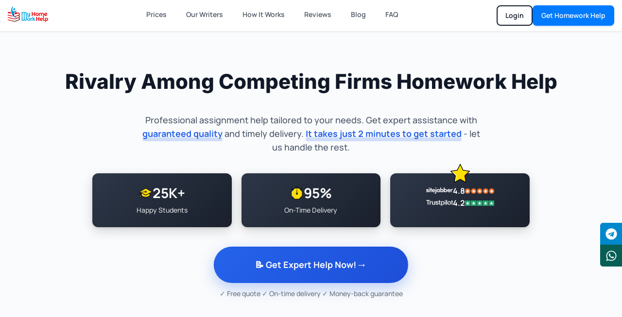

--- FILE ---
content_type: text/html; charset=UTF-8
request_url: https://myhomeworkhelp.com/rivalry-among-competing-firms-homework-help/
body_size: 66366
content:
<!DOCTYPE html>
<html lang="en-US" prefix="og: https://ogp.me/ns#">
<head><meta charset="UTF-8" /><script>if(navigator.userAgent.match(/MSIE|Internet Explorer/i)||navigator.userAgent.match(/Trident\/7\..*?rv:11/i)){var href=document.location.href;if(!href.match(/[?&]nowprocket/)){if(href.indexOf("?")==-1){if(href.indexOf("#")==-1){document.location.href=href+"?nowprocket=1"}else{document.location.href=href.replace("#","?nowprocket=1#")}}else{if(href.indexOf("#")==-1){document.location.href=href+"&nowprocket=1"}else{document.location.href=href.replace("#","&nowprocket=1#")}}}}</script><script>(()=>{class RocketLazyLoadScripts{constructor(){this.v="2.0.4",this.userEvents=["keydown","keyup","mousedown","mouseup","mousemove","mouseover","mouseout","touchmove","touchstart","touchend","touchcancel","wheel","click","dblclick","input"],this.attributeEvents=["onblur","onclick","oncontextmenu","ondblclick","onfocus","onmousedown","onmouseenter","onmouseleave","onmousemove","onmouseout","onmouseover","onmouseup","onmousewheel","onscroll","onsubmit"]}async t(){this.i(),this.o(),/iP(ad|hone)/.test(navigator.userAgent)&&this.h(),this.u(),this.l(this),this.m(),this.k(this),this.p(this),this._(),await Promise.all([this.R(),this.L()]),this.lastBreath=Date.now(),this.S(this),this.P(),this.D(),this.O(),this.M(),await this.C(this.delayedScripts.normal),await this.C(this.delayedScripts.defer),await this.C(this.delayedScripts.async),await this.T(),await this.F(),await this.j(),await this.A(),window.dispatchEvent(new Event("rocket-allScriptsLoaded")),this.everythingLoaded=!0,this.lastTouchEnd&&await new Promise(t=>setTimeout(t,500-Date.now()+this.lastTouchEnd)),this.I(),this.H(),this.U(),this.W()}i(){this.CSPIssue=sessionStorage.getItem("rocketCSPIssue"),document.addEventListener("securitypolicyviolation",t=>{this.CSPIssue||"script-src-elem"!==t.violatedDirective||"data"!==t.blockedURI||(this.CSPIssue=!0,sessionStorage.setItem("rocketCSPIssue",!0))},{isRocket:!0})}o(){window.addEventListener("pageshow",t=>{this.persisted=t.persisted,this.realWindowLoadedFired=!0},{isRocket:!0}),window.addEventListener("pagehide",()=>{this.onFirstUserAction=null},{isRocket:!0})}h(){let t;function e(e){t=e}window.addEventListener("touchstart",e,{isRocket:!0}),window.addEventListener("touchend",function i(o){o.changedTouches[0]&&t.changedTouches[0]&&Math.abs(o.changedTouches[0].pageX-t.changedTouches[0].pageX)<10&&Math.abs(o.changedTouches[0].pageY-t.changedTouches[0].pageY)<10&&o.timeStamp-t.timeStamp<200&&(window.removeEventListener("touchstart",e,{isRocket:!0}),window.removeEventListener("touchend",i,{isRocket:!0}),"INPUT"===o.target.tagName&&"text"===o.target.type||(o.target.dispatchEvent(new TouchEvent("touchend",{target:o.target,bubbles:!0})),o.target.dispatchEvent(new MouseEvent("mouseover",{target:o.target,bubbles:!0})),o.target.dispatchEvent(new PointerEvent("click",{target:o.target,bubbles:!0,cancelable:!0,detail:1,clientX:o.changedTouches[0].clientX,clientY:o.changedTouches[0].clientY})),event.preventDefault()))},{isRocket:!0})}q(t){this.userActionTriggered||("mousemove"!==t.type||this.firstMousemoveIgnored?"keyup"===t.type||"mouseover"===t.type||"mouseout"===t.type||(this.userActionTriggered=!0,this.onFirstUserAction&&this.onFirstUserAction()):this.firstMousemoveIgnored=!0),"click"===t.type&&t.preventDefault(),t.stopPropagation(),t.stopImmediatePropagation(),"touchstart"===this.lastEvent&&"touchend"===t.type&&(this.lastTouchEnd=Date.now()),"click"===t.type&&(this.lastTouchEnd=0),this.lastEvent=t.type,t.composedPath&&t.composedPath()[0].getRootNode()instanceof ShadowRoot&&(t.rocketTarget=t.composedPath()[0]),this.savedUserEvents.push(t)}u(){this.savedUserEvents=[],this.userEventHandler=this.q.bind(this),this.userEvents.forEach(t=>window.addEventListener(t,this.userEventHandler,{passive:!1,isRocket:!0})),document.addEventListener("visibilitychange",this.userEventHandler,{isRocket:!0})}U(){this.userEvents.forEach(t=>window.removeEventListener(t,this.userEventHandler,{passive:!1,isRocket:!0})),document.removeEventListener("visibilitychange",this.userEventHandler,{isRocket:!0}),this.savedUserEvents.forEach(t=>{(t.rocketTarget||t.target).dispatchEvent(new window[t.constructor.name](t.type,t))})}m(){const t="return false",e=Array.from(this.attributeEvents,t=>"data-rocket-"+t),i="["+this.attributeEvents.join("],[")+"]",o="[data-rocket-"+this.attributeEvents.join("],[data-rocket-")+"]",s=(e,i,o)=>{o&&o!==t&&(e.setAttribute("data-rocket-"+i,o),e["rocket"+i]=new Function("event",o),e.setAttribute(i,t))};new MutationObserver(t=>{for(const n of t)"attributes"===n.type&&(n.attributeName.startsWith("data-rocket-")||this.everythingLoaded?n.attributeName.startsWith("data-rocket-")&&this.everythingLoaded&&this.N(n.target,n.attributeName.substring(12)):s(n.target,n.attributeName,n.target.getAttribute(n.attributeName))),"childList"===n.type&&n.addedNodes.forEach(t=>{if(t.nodeType===Node.ELEMENT_NODE)if(this.everythingLoaded)for(const i of[t,...t.querySelectorAll(o)])for(const t of i.getAttributeNames())e.includes(t)&&this.N(i,t.substring(12));else for(const e of[t,...t.querySelectorAll(i)])for(const t of e.getAttributeNames())this.attributeEvents.includes(t)&&s(e,t,e.getAttribute(t))})}).observe(document,{subtree:!0,childList:!0,attributeFilter:[...this.attributeEvents,...e]})}I(){this.attributeEvents.forEach(t=>{document.querySelectorAll("[data-rocket-"+t+"]").forEach(e=>{this.N(e,t)})})}N(t,e){const i=t.getAttribute("data-rocket-"+e);i&&(t.setAttribute(e,i),t.removeAttribute("data-rocket-"+e))}k(t){Object.defineProperty(HTMLElement.prototype,"onclick",{get(){return this.rocketonclick||null},set(e){this.rocketonclick=e,this.setAttribute(t.everythingLoaded?"onclick":"data-rocket-onclick","this.rocketonclick(event)")}})}S(t){function e(e,i){let o=e[i];e[i]=null,Object.defineProperty(e,i,{get:()=>o,set(s){t.everythingLoaded?o=s:e["rocket"+i]=o=s}})}e(document,"onreadystatechange"),e(window,"onload"),e(window,"onpageshow");try{Object.defineProperty(document,"readyState",{get:()=>t.rocketReadyState,set(e){t.rocketReadyState=e},configurable:!0}),document.readyState="loading"}catch(t){console.log("WPRocket DJE readyState conflict, bypassing")}}l(t){this.originalAddEventListener=EventTarget.prototype.addEventListener,this.originalRemoveEventListener=EventTarget.prototype.removeEventListener,this.savedEventListeners=[],EventTarget.prototype.addEventListener=function(e,i,o){o&&o.isRocket||!t.B(e,this)&&!t.userEvents.includes(e)||t.B(e,this)&&!t.userActionTriggered||e.startsWith("rocket-")||t.everythingLoaded?t.originalAddEventListener.call(this,e,i,o):(t.savedEventListeners.push({target:this,remove:!1,type:e,func:i,options:o}),"mouseenter"!==e&&"mouseleave"!==e||t.originalAddEventListener.call(this,e,t.savedUserEvents.push,o))},EventTarget.prototype.removeEventListener=function(e,i,o){o&&o.isRocket||!t.B(e,this)&&!t.userEvents.includes(e)||t.B(e,this)&&!t.userActionTriggered||e.startsWith("rocket-")||t.everythingLoaded?t.originalRemoveEventListener.call(this,e,i,o):t.savedEventListeners.push({target:this,remove:!0,type:e,func:i,options:o})}}J(t,e){this.savedEventListeners=this.savedEventListeners.filter(i=>{let o=i.type,s=i.target||window;return e!==o||t!==s||(this.B(o,s)&&(i.type="rocket-"+o),this.$(i),!1)})}H(){EventTarget.prototype.addEventListener=this.originalAddEventListener,EventTarget.prototype.removeEventListener=this.originalRemoveEventListener,this.savedEventListeners.forEach(t=>this.$(t))}$(t){t.remove?this.originalRemoveEventListener.call(t.target,t.type,t.func,t.options):this.originalAddEventListener.call(t.target,t.type,t.func,t.options)}p(t){let e;function i(e){return t.everythingLoaded?e:e.split(" ").map(t=>"load"===t||t.startsWith("load.")?"rocket-jquery-load":t).join(" ")}function o(o){function s(e){const s=o.fn[e];o.fn[e]=o.fn.init.prototype[e]=function(){return this[0]===window&&t.userActionTriggered&&("string"==typeof arguments[0]||arguments[0]instanceof String?arguments[0]=i(arguments[0]):"object"==typeof arguments[0]&&Object.keys(arguments[0]).forEach(t=>{const e=arguments[0][t];delete arguments[0][t],arguments[0][i(t)]=e})),s.apply(this,arguments),this}}if(o&&o.fn&&!t.allJQueries.includes(o)){const e={DOMContentLoaded:[],"rocket-DOMContentLoaded":[]};for(const t in e)document.addEventListener(t,()=>{e[t].forEach(t=>t())},{isRocket:!0});o.fn.ready=o.fn.init.prototype.ready=function(i){function s(){parseInt(o.fn.jquery)>2?setTimeout(()=>i.bind(document)(o)):i.bind(document)(o)}return"function"==typeof i&&(t.realDomReadyFired?!t.userActionTriggered||t.fauxDomReadyFired?s():e["rocket-DOMContentLoaded"].push(s):e.DOMContentLoaded.push(s)),o([])},s("on"),s("one"),s("off"),t.allJQueries.push(o)}e=o}t.allJQueries=[],o(window.jQuery),Object.defineProperty(window,"jQuery",{get:()=>e,set(t){o(t)}})}P(){const t=new Map;document.write=document.writeln=function(e){const i=document.currentScript,o=document.createRange(),s=i.parentElement;let n=t.get(i);void 0===n&&(n=i.nextSibling,t.set(i,n));const c=document.createDocumentFragment();o.setStart(c,0),c.appendChild(o.createContextualFragment(e)),s.insertBefore(c,n)}}async R(){return new Promise(t=>{this.userActionTriggered?t():this.onFirstUserAction=t})}async L(){return new Promise(t=>{document.addEventListener("DOMContentLoaded",()=>{this.realDomReadyFired=!0,t()},{isRocket:!0})})}async j(){return this.realWindowLoadedFired?Promise.resolve():new Promise(t=>{window.addEventListener("load",t,{isRocket:!0})})}M(){this.pendingScripts=[];this.scriptsMutationObserver=new MutationObserver(t=>{for(const e of t)e.addedNodes.forEach(t=>{"SCRIPT"!==t.tagName||t.noModule||t.isWPRocket||this.pendingScripts.push({script:t,promise:new Promise(e=>{const i=()=>{const i=this.pendingScripts.findIndex(e=>e.script===t);i>=0&&this.pendingScripts.splice(i,1),e()};t.addEventListener("load",i,{isRocket:!0}),t.addEventListener("error",i,{isRocket:!0}),setTimeout(i,1e3)})})})}),this.scriptsMutationObserver.observe(document,{childList:!0,subtree:!0})}async F(){await this.X(),this.pendingScripts.length?(await this.pendingScripts[0].promise,await this.F()):this.scriptsMutationObserver.disconnect()}D(){this.delayedScripts={normal:[],async:[],defer:[]},document.querySelectorAll("script[type$=rocketlazyloadscript]").forEach(t=>{t.hasAttribute("data-rocket-src")?t.hasAttribute("async")&&!1!==t.async?this.delayedScripts.async.push(t):t.hasAttribute("defer")&&!1!==t.defer||"module"===t.getAttribute("data-rocket-type")?this.delayedScripts.defer.push(t):this.delayedScripts.normal.push(t):this.delayedScripts.normal.push(t)})}async _(){await this.L();let t=[];document.querySelectorAll("script[type$=rocketlazyloadscript][data-rocket-src]").forEach(e=>{let i=e.getAttribute("data-rocket-src");if(i&&!i.startsWith("data:")){i.startsWith("//")&&(i=location.protocol+i);try{const o=new URL(i).origin;o!==location.origin&&t.push({src:o,crossOrigin:e.crossOrigin||"module"===e.getAttribute("data-rocket-type")})}catch(t){}}}),t=[...new Map(t.map(t=>[JSON.stringify(t),t])).values()],this.Y(t,"preconnect")}async G(t){if(await this.K(),!0!==t.noModule||!("noModule"in HTMLScriptElement.prototype))return new Promise(e=>{let i;function o(){(i||t).setAttribute("data-rocket-status","executed"),e()}try{if(navigator.userAgent.includes("Firefox/")||""===navigator.vendor||this.CSPIssue)i=document.createElement("script"),[...t.attributes].forEach(t=>{let e=t.nodeName;"type"!==e&&("data-rocket-type"===e&&(e="type"),"data-rocket-src"===e&&(e="src"),i.setAttribute(e,t.nodeValue))}),t.text&&(i.text=t.text),t.nonce&&(i.nonce=t.nonce),i.hasAttribute("src")?(i.addEventListener("load",o,{isRocket:!0}),i.addEventListener("error",()=>{i.setAttribute("data-rocket-status","failed-network"),e()},{isRocket:!0}),setTimeout(()=>{i.isConnected||e()},1)):(i.text=t.text,o()),i.isWPRocket=!0,t.parentNode.replaceChild(i,t);else{const i=t.getAttribute("data-rocket-type"),s=t.getAttribute("data-rocket-src");i?(t.type=i,t.removeAttribute("data-rocket-type")):t.removeAttribute("type"),t.addEventListener("load",o,{isRocket:!0}),t.addEventListener("error",i=>{this.CSPIssue&&i.target.src.startsWith("data:")?(console.log("WPRocket: CSP fallback activated"),t.removeAttribute("src"),this.G(t).then(e)):(t.setAttribute("data-rocket-status","failed-network"),e())},{isRocket:!0}),s?(t.fetchPriority="high",t.removeAttribute("data-rocket-src"),t.src=s):t.src="data:text/javascript;base64,"+window.btoa(unescape(encodeURIComponent(t.text)))}}catch(i){t.setAttribute("data-rocket-status","failed-transform"),e()}});t.setAttribute("data-rocket-status","skipped")}async C(t){const e=t.shift();return e?(e.isConnected&&await this.G(e),this.C(t)):Promise.resolve()}O(){this.Y([...this.delayedScripts.normal,...this.delayedScripts.defer,...this.delayedScripts.async],"preload")}Y(t,e){this.trash=this.trash||[];let i=!0;var o=document.createDocumentFragment();t.forEach(t=>{const s=t.getAttribute&&t.getAttribute("data-rocket-src")||t.src;if(s&&!s.startsWith("data:")){const n=document.createElement("link");n.href=s,n.rel=e,"preconnect"!==e&&(n.as="script",n.fetchPriority=i?"high":"low"),t.getAttribute&&"module"===t.getAttribute("data-rocket-type")&&(n.crossOrigin=!0),t.crossOrigin&&(n.crossOrigin=t.crossOrigin),t.integrity&&(n.integrity=t.integrity),t.nonce&&(n.nonce=t.nonce),o.appendChild(n),this.trash.push(n),i=!1}}),document.head.appendChild(o)}W(){this.trash.forEach(t=>t.remove())}async T(){try{document.readyState="interactive"}catch(t){}this.fauxDomReadyFired=!0;try{await this.K(),this.J(document,"readystatechange"),document.dispatchEvent(new Event("rocket-readystatechange")),await this.K(),document.rocketonreadystatechange&&document.rocketonreadystatechange(),await this.K(),this.J(document,"DOMContentLoaded"),document.dispatchEvent(new Event("rocket-DOMContentLoaded")),await this.K(),this.J(window,"DOMContentLoaded"),window.dispatchEvent(new Event("rocket-DOMContentLoaded"))}catch(t){console.error(t)}}async A(){try{document.readyState="complete"}catch(t){}try{await this.K(),this.J(document,"readystatechange"),document.dispatchEvent(new Event("rocket-readystatechange")),await this.K(),document.rocketonreadystatechange&&document.rocketonreadystatechange(),await this.K(),this.J(window,"load"),window.dispatchEvent(new Event("rocket-load")),await this.K(),window.rocketonload&&window.rocketonload(),await this.K(),this.allJQueries.forEach(t=>t(window).trigger("rocket-jquery-load")),await this.K(),this.J(window,"pageshow");const t=new Event("rocket-pageshow");t.persisted=this.persisted,window.dispatchEvent(t),await this.K(),window.rocketonpageshow&&window.rocketonpageshow({persisted:this.persisted})}catch(t){console.error(t)}}async K(){Date.now()-this.lastBreath>45&&(await this.X(),this.lastBreath=Date.now())}async X(){return document.hidden?new Promise(t=>setTimeout(t)):new Promise(t=>requestAnimationFrame(t))}B(t,e){return e===document&&"readystatechange"===t||(e===document&&"DOMContentLoaded"===t||(e===window&&"DOMContentLoaded"===t||(e===window&&"load"===t||e===window&&"pageshow"===t)))}static run(){(new RocketLazyLoadScripts).t()}}RocketLazyLoadScripts.run()})();</script>
	
<meta http-equiv="X-UA-Compatible" content="IE=edge">
	<link rel="pingback" href="https://myhomeworkhelp.com/xmlrpc.php" />

	<script type="rocketlazyloadscript" data-rocket-type="text/javascript">
		document.documentElement.className = 'js';
	</script>
	
	<link rel='preconnect' href='<link rel=' >
<link rel='dns-prefetch' href='//order.myhomeworkhelp.com'>

<!-- Search Engine Optimization by Rank Math - https://rankmath.com/ -->
<title>Rivalry Among Competing Firms Assignment Help and Rivalry Among Competing Firms Homework Help</title>
<link data-rocket-preload as="style" data-wpr-hosted-gf-parameters="family=Manrope:wght@400;500;600;700&display=swap" href="https://myhomeworkhelp.b-cdn.net/wp-content/cache/fonts/1/google-fonts/css/c/7/6/58f40616950181ddad8644cdb143e.css" rel="preload">
<link data-rocket-preload as="style" data-wpr-hosted-gf-parameters="family=Poppins%3A100%2C100italic%2C200%2C200italic%2C300%2C300italic%2Cregular%2Citalic%2C500%2C500italic%2C600%2C600italic%2C700%2C700italic%2C800%2C800italic%2C900%2C900italic%7CInter%3A100%2C200%2C300%2Cregular%2C500%2C600%2C700%2C800%2C900%7CQuicksand%3A300%2Cregular%2C500%2C600%2C700%7CDM%20Sans%3Aregular%2Citalic%2C500%2C500italic%2C700%2C700italic&subset=latin%2Clatin-ext&display=swap" href="https://myhomeworkhelp.b-cdn.net/wp-content/cache/fonts/1/google-fonts/css/c/3/9/325b10ec5473a0d7783a0ddac7d29.css" rel="preload">
<link data-wpr-hosted-gf-parameters="family=Manrope:wght@400;500;600;700&display=swap" href="https://myhomeworkhelp.b-cdn.net/wp-content/cache/fonts/1/google-fonts/css/c/7/6/58f40616950181ddad8644cdb143e.css" media="print" onload="this.media=&#039;all&#039;" rel="stylesheet">
<noscript data-wpr-hosted-gf-parameters=""><link rel="stylesheet" href="https://myhomeworkhelp.com/wp-content/cache/perfmatters/myhomeworkhelp.com/fonts/35218281b57f.google-fonts.min.css"></noscript>
<link data-wpr-hosted-gf-parameters="family=Poppins%3A100%2C100italic%2C200%2C200italic%2C300%2C300italic%2Cregular%2Citalic%2C500%2C500italic%2C600%2C600italic%2C700%2C700italic%2C800%2C800italic%2C900%2C900italic%7CInter%3A100%2C200%2C300%2Cregular%2C500%2C600%2C700%2C800%2C900%7CQuicksand%3A300%2Cregular%2C500%2C600%2C700%7CDM%20Sans%3Aregular%2Citalic%2C500%2C500italic%2C700%2C700italic&subset=latin%2Clatin-ext&display=swap" href="https://myhomeworkhelp.b-cdn.net/wp-content/cache/fonts/1/google-fonts/css/c/3/9/325b10ec5473a0d7783a0ddac7d29.css" media="print" onload="this.media=&#039;all&#039;" rel="stylesheet">
<noscript data-wpr-hosted-gf-parameters=""><link rel="stylesheet" href="https://myhomeworkhelp.com/wp-content/cache/perfmatters/myhomeworkhelp.com/fonts/2cac95e2795b.google-fonts.min.css"></noscript>
<meta name="description" content="Are you seriously looking for a genuine rivalry among competing firms homework help? Just click on myhomeworkhelp.com and experience the magic."/>
<meta name="robots" content="follow, index, max-snippet:-1, max-video-preview:-1, max-image-preview:large"/>
<link rel="canonical" href="https://myhomeworkhelp.com/rivalry-among-competing-firms-homework-help/" />
<meta property="og:locale" content="en_US" />
<meta property="og:type" content="article" />
<meta property="og:title" content="Rivalry Among Competing Firms Assignment Help and Rivalry Among Competing Firms Homework Help" />
<meta property="og:description" content="Are you seriously looking for a genuine rivalry among competing firms homework help? Just click on myhomeworkhelp.com and experience the magic." />
<meta property="og:url" content="https://myhomeworkhelp.com/rivalry-among-competing-firms-homework-help/" />
<meta property="og:site_name" content="My Homework Help" />
<meta property="article:publisher" content="https://www.facebook.com/MyHomeworkHelp" />
<meta property="og:image" content="https://myhomeworkhelp.b-cdn.net/wp-content/uploads/2021/09/female-student-with-books-paperworks1.jpg" />
<meta property="og:image:secure_url" content="https://myhomeworkhelp.b-cdn.net/wp-content/uploads/2021/09/female-student-with-books-paperworks1.jpg" />
<meta property="og:image:width" content="990" />
<meta property="og:image:height" content="1200" />
<meta property="og:image:alt" content="homework help" />
<meta property="og:image:type" content="image/jpeg" />
<meta property="article:published_time" content="2017-11-15T16:56:23+05:30" />
<meta name="twitter:card" content="summary_large_image" />
<meta name="twitter:title" content="Rivalry Among Competing Firms Assignment Help and Rivalry Among Competing Firms Homework Help" />
<meta name="twitter:description" content="Are you seriously looking for a genuine rivalry among competing firms homework help? Just click on myhomeworkhelp.com and experience the magic." />
<meta name="twitter:site" content="@Myhomeworkhelp1" />
<meta name="twitter:creator" content="@Myhomeworkhelp1" />
<meta name="twitter:image" content="https://myhomeworkhelp.b-cdn.net/wp-content/uploads/2021/09/female-student-with-books-paperworks1.jpg" />
<meta name="twitter:label1" content="Time to read" />
<meta name="twitter:data1" content="2 minutes" />
<script type="application/ld+json" class="rank-math-schema">{"@context":"https://schema.org","@graph":[{"@type":"Organization","@id":"https://myhomeworkhelp.com/#organization","name":"My Homework Help","url":"https://myhomeworkhelp.com","sameAs":["https://www.facebook.com/MyHomeworkHelp","https://twitter.com/Myhomeworkhelp1"],"email":"support@myhomeworkhelp.com","logo":{"@type":"ImageObject","@id":"https://myhomeworkhelp.com/#logo","url":"https://myhomeworkhelp.com/wp-content/uploads/2021/07/Hero-Logo.png","contentUrl":"https://myhomeworkhelp.com/wp-content/uploads/2021/07/Hero-Logo.png","caption":"My Homework Help","inLanguage":"en-US","width":"300","height":"116"},"contactPoint":[{"@type":"ContactPoint","telephone":"+1-858-330-0033","contactType":"customer support"}]},{"@type":"WebSite","@id":"https://myhomeworkhelp.com/#website","url":"https://myhomeworkhelp.com","name":"My Homework Help","alternateName":"My Homework Help","publisher":{"@id":"https://myhomeworkhelp.com/#organization"},"inLanguage":"en-US"},{"@type":"ImageObject","@id":"https://myhomeworkhelp.b-cdn.net/wp-content/uploads/2021/09/female-student-with-books-paperworks1.jpg","url":"https://myhomeworkhelp.b-cdn.net/wp-content/uploads/2021/09/female-student-with-books-paperworks1.jpg","width":"990","height":"1200","caption":"homework help","inLanguage":"en-US"},{"@type":"BreadcrumbList","@id":"https://myhomeworkhelp.com/rivalry-among-competing-firms-homework-help/#breadcrumb","itemListElement":[{"@type":"ListItem","position":"1","item":{"@id":"https://myhomeworkhelp.com","name":"Home"}},{"@type":"ListItem","position":"2","item":{"@id":"https://myhomeworkhelp.com/rivalry-among-competing-firms-homework-help/","name":"Rivalry Among Competing Firms Homework Help"}}]},{"@type":"WebPage","@id":"https://myhomeworkhelp.com/rivalry-among-competing-firms-homework-help/#webpage","url":"https://myhomeworkhelp.com/rivalry-among-competing-firms-homework-help/","name":"Rivalry Among Competing Firms Assignment Help and Rivalry Among Competing Firms Homework Help","datePublished":"2017-11-15T16:56:23+05:30","dateModified":"2017-11-15T16:56:23+05:30","isPartOf":{"@id":"https://myhomeworkhelp.com/#website"},"primaryImageOfPage":{"@id":"https://myhomeworkhelp.b-cdn.net/wp-content/uploads/2021/09/female-student-with-books-paperworks1.jpg"},"inLanguage":"en-US","breadcrumb":{"@id":"https://myhomeworkhelp.com/rivalry-among-competing-firms-homework-help/#breadcrumb"}},{"@type":"Person","@id":"https://myhomeworkhelp.com/author/admin/","name":"Michelle Johnson","url":"https://myhomeworkhelp.com/author/admin/","image":{"@type":"ImageObject","@id":"https://secure.gravatar.com/avatar/88401c44cf565f7d91dc8a342e8d31ada7bb8706c8716bfbc70d698dee977179?s=96&amp;d=mm&amp;r=g","url":"https://secure.gravatar.com/avatar/88401c44cf565f7d91dc8a342e8d31ada7bb8706c8716bfbc70d698dee977179?s=96&amp;d=mm&amp;r=g","caption":"Michelle Johnson","inLanguage":"en-US"},"sameAs":["https://myhomeworkhelp.com/"],"worksFor":{"@id":"https://myhomeworkhelp.com/#organization"}},{"@type":"Article","headline":"Rivalry Among Competing Firms Assignment Help and Rivalry Among Competing Firms Homework Help","datePublished":"2017-11-15T16:56:23+05:30","dateModified":"2017-11-15T16:56:23+05:30","author":{"@id":"https://myhomeworkhelp.com/author/admin/","name":"Michelle Johnson"},"publisher":{"@id":"https://myhomeworkhelp.com/#organization"},"description":"Are you seriously looking for a genuine rivalry among competing firms homework help? Just click on myhomeworkhelp.com and experience the magic.","name":"Rivalry Among Competing Firms Assignment Help and Rivalry Among Competing Firms Homework Help","@id":"https://myhomeworkhelp.com/rivalry-among-competing-firms-homework-help/#richSnippet","isPartOf":{"@id":"https://myhomeworkhelp.com/rivalry-among-competing-firms-homework-help/#webpage"},"image":{"@id":"https://myhomeworkhelp.b-cdn.net/wp-content/uploads/2021/09/female-student-with-books-paperworks1.jpg"},"inLanguage":"en-US","mainEntityOfPage":{"@id":"https://myhomeworkhelp.com/rivalry-among-competing-firms-homework-help/#webpage"}}]}</script>
<!-- /Rank Math WordPress SEO plugin -->


<link rel='dns-prefetch' href='//myhomeworkhelp.b-cdn.net' />

<link href='https://myhomeworkhelp.b-cdn.net' rel='preconnect' />
<meta content="Divi Child Theme v.1.0.0" name="generator"/><style id='wp-img-auto-sizes-contain-inline-css' type='text/css'>
img:is([sizes=auto i],[sizes^="auto," i]){contain-intrinsic-size:3000px 1500px}
/*# sourceURL=wp-img-auto-sizes-contain-inline-css */
</style>
<style id='wp-block-library-inline-css' type='text/css'>
:root{--wp-block-synced-color:#7a00df;--wp-block-synced-color--rgb:122,0,223;--wp-bound-block-color:var(--wp-block-synced-color);--wp-editor-canvas-background:#ddd;--wp-admin-theme-color:#007cba;--wp-admin-theme-color--rgb:0,124,186;--wp-admin-theme-color-darker-10:#006ba1;--wp-admin-theme-color-darker-10--rgb:0,107,160.5;--wp-admin-theme-color-darker-20:#005a87;--wp-admin-theme-color-darker-20--rgb:0,90,135;--wp-admin-border-width-focus:2px}@media (min-resolution:192dpi){:root{--wp-admin-border-width-focus:1.5px}}.wp-element-button{cursor:pointer}:root .has-very-light-gray-background-color{background-color:#eee}:root .has-very-dark-gray-background-color{background-color:#313131}:root .has-very-light-gray-color{color:#eee}:root .has-very-dark-gray-color{color:#313131}:root .has-vivid-green-cyan-to-vivid-cyan-blue-gradient-background{background:linear-gradient(135deg,#00d084,#0693e3)}:root .has-purple-crush-gradient-background{background:linear-gradient(135deg,#34e2e4,#4721fb 50%,#ab1dfe)}:root .has-hazy-dawn-gradient-background{background:linear-gradient(135deg,#faaca8,#dad0ec)}:root .has-subdued-olive-gradient-background{background:linear-gradient(135deg,#fafae1,#67a671)}:root .has-atomic-cream-gradient-background{background:linear-gradient(135deg,#fdd79a,#004a59)}:root .has-nightshade-gradient-background{background:linear-gradient(135deg,#330968,#31cdcf)}:root .has-midnight-gradient-background{background:linear-gradient(135deg,#020381,#2874fc)}:root{--wp--preset--font-size--normal:16px;--wp--preset--font-size--huge:42px}.has-regular-font-size{font-size:1em}.has-larger-font-size{font-size:2.625em}.has-normal-font-size{font-size:var(--wp--preset--font-size--normal)}.has-huge-font-size{font-size:var(--wp--preset--font-size--huge)}.has-text-align-center{text-align:center}.has-text-align-left{text-align:left}.has-text-align-right{text-align:right}.has-fit-text{white-space:nowrap!important}#end-resizable-editor-section{display:none}.aligncenter{clear:both}.items-justified-left{justify-content:flex-start}.items-justified-center{justify-content:center}.items-justified-right{justify-content:flex-end}.items-justified-space-between{justify-content:space-between}.screen-reader-text{border:0;clip-path:inset(50%);height:1px;margin:-1px;overflow:hidden;padding:0;position:absolute;width:1px;word-wrap:normal!important}.screen-reader-text:focus{background-color:#ddd;clip-path:none;color:#444;display:block;font-size:1em;height:auto;left:5px;line-height:normal;padding:15px 23px 14px;text-decoration:none;top:5px;width:auto;z-index:100000}html :where(.has-border-color){border-style:solid}html :where([style*=border-top-color]){border-top-style:solid}html :where([style*=border-right-color]){border-right-style:solid}html :where([style*=border-bottom-color]){border-bottom-style:solid}html :where([style*=border-left-color]){border-left-style:solid}html :where([style*=border-width]){border-style:solid}html :where([style*=border-top-width]){border-top-style:solid}html :where([style*=border-right-width]){border-right-style:solid}html :where([style*=border-bottom-width]){border-bottom-style:solid}html :where([style*=border-left-width]){border-left-style:solid}html :where(img[class*=wp-image-]){height:auto;max-width:100%}:where(figure){margin:0 0 1em}html :where(.is-position-sticky){--wp-admin--admin-bar--position-offset:var(--wp-admin--admin-bar--height,0px)}@media screen and (max-width:600px){html :where(.is-position-sticky){--wp-admin--admin-bar--position-offset:0px}}

/*# sourceURL=wp-block-library-inline-css */
</style>
<style id='divi-style-parent-inline-inline-css' type='text/css'>
/*!
Theme Name: Divi
Theme URI: http://www.elegantthemes.com/gallery/divi/
Version: 4.27.2
Description: Smart. Flexible. Beautiful. Divi is the most powerful theme in our collection.
Author: Elegant Themes
Author URI: http://www.elegantthemes.com
License: GNU General Public License v2
License URI: http://www.gnu.org/licenses/gpl-2.0.html
*/

a,abbr,acronym,address,applet,b,big,blockquote,body,center,cite,code,dd,del,dfn,div,dl,dt,em,fieldset,font,form,h1,h2,h3,h4,h5,h6,html,i,iframe,img,ins,kbd,label,legend,li,object,ol,p,pre,q,s,samp,small,span,strike,strong,sub,sup,tt,u,ul,var{margin:0;padding:0;border:0;outline:0;font-size:100%;-ms-text-size-adjust:100%;-webkit-text-size-adjust:100%;vertical-align:baseline;background:transparent}body{line-height:1}ol,ul{list-style:none}blockquote,q{quotes:none}blockquote:after,blockquote:before,q:after,q:before{content:"";content:none}blockquote{margin:20px 0 30px;border-left:5px solid;padding-left:20px}:focus{outline:0}del{text-decoration:line-through}pre{overflow:auto;padding:10px}figure{margin:0}table{border-collapse:collapse;border-spacing:0}article,aside,footer,header,hgroup,nav,section{display:block}body{font-family:Open Sans,Arial,sans-serif;font-size:14px;color:#666;background-color:#fff;line-height:1.7em;font-weight:500;-webkit-font-smoothing:antialiased;-moz-osx-font-smoothing:grayscale}body.page-template-page-template-blank-php #page-container{padding-top:0!important}body.et_cover_background{background-size:cover!important;background-position:top!important;background-repeat:no-repeat!important;background-attachment:fixed}a{color:#2ea3f2}a,a:hover{text-decoration:none}p{padding-bottom:1em}p:not(.has-background):last-of-type{padding-bottom:0}p.et_normal_padding{padding-bottom:1em}strong{font-weight:700}cite,em,i{font-style:italic}code,pre{font-family:Courier New,monospace;margin-bottom:10px}ins{text-decoration:none}sub,sup{height:0;line-height:1;position:relative;vertical-align:baseline}sup{bottom:.8em}sub{top:.3em}dl{margin:0 0 1.5em}dl dt{font-weight:700}dd{margin-left:1.5em}blockquote p{padding-bottom:0}embed,iframe,object,video{max-width:100%}h1,h2,h3,h4,h5,h6{color:#333;padding-bottom:10px;line-height:1em;font-weight:500}h1 a,h2 a,h3 a,h4 a,h5 a,h6 a{color:inherit}h1{font-size:30px}h2{font-size:26px}h3{font-size:22px}h4{font-size:18px}h5{font-size:16px}h6{font-size:14px}input{-webkit-appearance:none}input[type=checkbox]{-webkit-appearance:checkbox}input[type=radio]{-webkit-appearance:radio}input.text,input.title,input[type=email],input[type=password],input[type=tel],input[type=text],select,textarea{background-color:#fff;border:1px solid #bbb;padding:2px;color:#4e4e4e}input.text:focus,input.title:focus,input[type=text]:focus,select:focus,textarea:focus{border-color:#2d3940;color:#3e3e3e}input.text,input.title,input[type=text],select,textarea{margin:0}textarea{padding:4px}button,input,select,textarea{font-family:inherit}img{max-width:100%;height:auto}.clear{clear:both}br.clear{margin:0;padding:0}.pagination{clear:both}#et_search_icon:hover,.et-social-icon a:hover,.et_password_protected_form .et_submit_button,.form-submit .et_pb_buttontton.alt.disabled,.nav-single a,.posted_in a{color:#2ea3f2}.et-search-form,blockquote{border-color:#2ea3f2}#main-content{background-color:#fff}.container{width:80%;max-width:1080px;margin:auto;position:relative}body:not(.et-tb) #main-content .container,body:not(.et-tb-has-header) #main-content .container{padding-top:58px}.et_full_width_page #main-content .container:before{display:none}.main_title{margin-bottom:20px}.et_password_protected_form .et_submit_button:hover,.form-submit .et_pb_button:hover{background:rgba(0,0,0,.05)}.et_button_icon_visible .et_pb_button{padding-right:2em;padding-left:.7em}.et_button_icon_visible .et_pb_button:after{opacity:1;margin-left:0}.et_button_left .et_pb_button:hover:after{left:.15em}.et_button_left .et_pb_button:after{margin-left:0;left:1em}.et_button_icon_visible.et_button_left .et_pb_button,.et_button_left .et_pb_button:hover,.et_button_left .et_pb_module .et_pb_button:hover{padding-left:2em;padding-right:.7em}.et_button_icon_visible.et_button_left .et_pb_button:after,.et_button_left .et_pb_button:hover:after{left:.15em}.et_password_protected_form .et_submit_button:hover,.form-submit .et_pb_button:hover{padding:.3em 1em}.et_button_no_icon .et_pb_button:after{display:none}.et_button_no_icon.et_button_icon_visible.et_button_left .et_pb_button,.et_button_no_icon.et_button_left .et_pb_button:hover,.et_button_no_icon .et_pb_button,.et_button_no_icon .et_pb_button:hover{padding:.3em 1em!important}.et_button_custom_icon .et_pb_button:after{line-height:1.7em}.et_button_custom_icon.et_button_icon_visible .et_pb_button:after,.et_button_custom_icon .et_pb_button:hover:after{margin-left:.3em}#left-area .post_format-post-format-gallery .wp-block-gallery:first-of-type{padding:0;margin-bottom:-16px}.entry-content table:not(.variations){border:1px solid #eee;margin:0 0 15px;text-align:left;width:100%}.entry-content thead th,.entry-content tr th{color:#555;font-weight:700;padding:9px 24px}.entry-content tr td{border-top:1px solid #eee;padding:6px 24px}#left-area ul,.entry-content ul,.et-l--body ul,.et-l--footer ul,.et-l--header ul{list-style-type:disc;padding:0 0 23px 1em;line-height:26px}#left-area ol,.entry-content ol,.et-l--body ol,.et-l--footer ol,.et-l--header ol{list-style-type:decimal;list-style-position:inside;padding:0 0 23px;line-height:26px}#left-area ul li ul,.entry-content ul li ol{padding:2px 0 2px 20px}#left-area ol li ul,.entry-content ol li ol,.et-l--body ol li ol,.et-l--footer ol li ol,.et-l--header ol li ol{padding:2px 0 2px 35px}#left-area ul.wp-block-gallery{display:-webkit-box;display:-ms-flexbox;display:flex;-ms-flex-wrap:wrap;flex-wrap:wrap;list-style-type:none;padding:0}#left-area ul.products{padding:0!important;line-height:1.7!important;list-style:none!important}.gallery-item a{display:block}.gallery-caption,.gallery-item a{width:90%}#wpadminbar{z-index:100001}#left-area .post-meta{font-size:14px;padding-bottom:15px}#left-area .post-meta a{text-decoration:none;color:#666}#left-area .et_featured_image{padding-bottom:7px}.single .post{padding-bottom:25px}body.single .et_audio_content{margin-bottom:-6px}.nav-single a{text-decoration:none;color:#2ea3f2;font-size:14px;font-weight:400}.nav-previous{float:left}.nav-next{float:right}.et_password_protected_form p input{background-color:#eee;border:none!important;width:100%!important;border-radius:0!important;font-size:14px;color:#999!important;padding:16px!important;-webkit-box-sizing:border-box;box-sizing:border-box}.et_password_protected_form label{display:none}.et_password_protected_form .et_submit_button{font-family:inherit;display:block;float:right;margin:8px auto 0;cursor:pointer}.post-password-required p.nocomments.container{max-width:100%}.post-password-required p.nocomments.container:before{display:none}.aligncenter,div.post .new-post .aligncenter{display:block;margin-left:auto;margin-right:auto}.wp-caption{border:1px solid #ddd;text-align:center;background-color:#f3f3f3;margin-bottom:10px;max-width:96%;padding:8px}.wp-caption.alignleft{margin:0 30px 20px 0}.wp-caption.alignright{margin:0 0 20px 30px}.wp-caption img{margin:0;padding:0;border:0}.wp-caption p.wp-caption-text{font-size:12px;padding:0 4px 5px;margin:0}.alignright{float:right}.alignleft{float:left}img.alignleft{display:inline;float:left;margin-right:15px}img.alignright{display:inline;float:right;margin-left:15px}.page.et_pb_pagebuilder_layout #main-content{background-color:transparent}body #main-content .et_builder_inner_content>h1,body #main-content .et_builder_inner_content>h2,body #main-content .et_builder_inner_content>h3,body #main-content .et_builder_inner_content>h4,body #main-content .et_builder_inner_content>h5,body #main-content .et_builder_inner_content>h6{line-height:1.4em}body #main-content .et_builder_inner_content>p{line-height:1.7em}.wp-block-pullquote{margin:20px 0 30px}.wp-block-pullquote.has-background blockquote{border-left:none}.wp-block-group.has-background{padding:1.5em 1.5em .5em}@media (min-width:981px){#left-area{width:79.125%;padding-bottom:23px}#main-content .container:before{content:"";position:absolute;top:0;height:100%;width:1px;background-color:#e2e2e2}.et_full_width_page #left-area,.et_no_sidebar #left-area{float:none;width:100%!important}.et_full_width_page #left-area{padding-bottom:0}.et_no_sidebar #main-content .container:before{display:none}}@media (max-width:980px){#page-container{padding-top:80px}.et-tb #page-container,.et-tb-has-header #page-container{padding-top:0!important}#left-area,#sidebar{width:100%!important}#main-content .container:before{display:none!important}.et_full_width_page .et_gallery_item:nth-child(4n+1){clear:none}}@media print{#page-container{padding-top:0!important}}#wp-admin-bar-et-use-visual-builder a:before{font-family:ETmodules!important;content:"\e625";font-size:30px!important;width:28px;margin-top:-3px;color:#974df3!important}#wp-admin-bar-et-use-visual-builder:hover a:before{color:#fff!important}#wp-admin-bar-et-use-visual-builder:hover a,#wp-admin-bar-et-use-visual-builder a:hover{transition:background-color .5s ease;-webkit-transition:background-color .5s ease;-moz-transition:background-color .5s ease;background-color:#7e3bd0!important;color:#fff!important}* html .clearfix,:first-child+html .clearfix{zoom:1}.iphone .et_pb_section_video_bg video::-webkit-media-controls-start-playback-button{display:none!important;-webkit-appearance:none}.et_mobile_device .et_pb_section_parallax .et_pb_parallax_css{background-attachment:scroll}.et-social-facebook a.icon:before{content:"\e093"}.et-social-twitter a.icon:before{content:"\e094"}.et-social-google-plus a.icon:before{content:"\e096"}.et-social-instagram a.icon:before{content:"\e09a"}.et-social-rss a.icon:before{content:"\e09e"}.ai1ec-single-event:after{content:" ";display:table;clear:both}.evcal_event_details .evcal_evdata_cell .eventon_details_shading_bot.eventon_details_shading_bot{z-index:3}.wp-block-divi-layout{margin-bottom:1em}*{-webkit-box-sizing:border-box;box-sizing:border-box}#et-info-email:before,#et-info-phone:before,#et_search_icon:before,.comment-reply-link:after,.et-cart-info span:before,.et-pb-arrow-next:before,.et-pb-arrow-prev:before,.et-social-icon a:before,.et_audio_container .mejs-playpause-button button:before,.et_audio_container .mejs-volume-button button:before,.et_overlay:before,.et_password_protected_form .et_submit_button:after,.et_pb_button:after,.et_pb_contact_reset:after,.et_pb_contact_submit:after,.et_pb_font_icon:before,.et_pb_newsletter_button:after,.et_pb_pricing_table_button:after,.et_pb_promo_button:after,.et_pb_testimonial:before,.et_pb_toggle_title:before,.form-submit .et_pb_button:after,.mobile_menu_bar:before,a.et_pb_more_button:after{font-family:ETmodules!important;speak:none;font-style:normal;font-weight:400;-webkit-font-feature-settings:normal;font-feature-settings:normal;font-variant:normal;text-transform:none;line-height:1;-webkit-font-smoothing:antialiased;-moz-osx-font-smoothing:grayscale;text-shadow:0 0;direction:ltr}.et-pb-icon,.et_pb_custom_button_icon.et_pb_button:after,.et_pb_login .et_pb_custom_button_icon.et_pb_button:after,.et_pb_woo_custom_button_icon .button.et_pb_custom_button_icon.et_pb_button:after,.et_pb_woo_custom_button_icon .button.et_pb_custom_button_icon.et_pb_button:hover:after{content:attr(data-icon)}.et-pb-icon{font-family:ETmodules;speak:none;font-weight:400;-webkit-font-feature-settings:normal;font-feature-settings:normal;font-variant:normal;text-transform:none;line-height:1;-webkit-font-smoothing:antialiased;font-size:96px;font-style:normal;display:inline-block;-webkit-box-sizing:border-box;box-sizing:border-box;direction:ltr}#et-ajax-saving{display:none;-webkit-transition:background .3s,-webkit-box-shadow .3s;transition:background .3s,-webkit-box-shadow .3s;transition:background .3s,box-shadow .3s;transition:background .3s,box-shadow .3s,-webkit-box-shadow .3s;-webkit-box-shadow:rgba(0,139,219,.247059) 0 0 60px;box-shadow:0 0 60px rgba(0,139,219,.247059);position:fixed;top:50%;left:50%;width:50px;height:50px;background:#fff;border-radius:50px;margin:-25px 0 0 -25px;z-index:999999;text-align:center}#et-ajax-saving img{margin:9px}.et-safe-mode-indicator,.et-safe-mode-indicator:focus,.et-safe-mode-indicator:hover{-webkit-box-shadow:0 5px 10px rgba(41,196,169,.15);box-shadow:0 5px 10px rgba(41,196,169,.15);background:#29c4a9;color:#fff;font-size:14px;font-weight:600;padding:12px;line-height:16px;border-radius:3px;position:fixed;bottom:30px;right:30px;z-index:999999;text-decoration:none;font-family:Open Sans,sans-serif;-webkit-font-smoothing:antialiased;-moz-osx-font-smoothing:grayscale}.et_pb_button{font-size:20px;font-weight:500;padding:.3em 1em;line-height:1.7em!important;background-color:transparent;background-size:cover;background-position:50%;background-repeat:no-repeat;border:2px solid;border-radius:3px;-webkit-transition-duration:.2s;transition-duration:.2s;-webkit-transition-property:all!important;transition-property:all!important}.et_pb_button,.et_pb_button_inner{position:relative}.et_pb_button:hover,.et_pb_module .et_pb_button:hover{border:2px solid transparent;padding:.3em 2em .3em .7em}.et_pb_button:hover{background-color:hsla(0,0%,100%,.2)}.et_pb_bg_layout_light.et_pb_button:hover,.et_pb_bg_layout_light .et_pb_button:hover{background-color:rgba(0,0,0,.05)}.et_pb_button:after,.et_pb_button:before{font-size:32px;line-height:1em;content:"\35";opacity:0;position:absolute;margin-left:-1em;-webkit-transition:all .2s;transition:all .2s;text-transform:none;-webkit-font-feature-settings:"kern" off;font-feature-settings:"kern" off;font-variant:none;font-style:normal;font-weight:400;text-shadow:none}.et_pb_button.et_hover_enabled:hover:after,.et_pb_button.et_pb_hovered:hover:after{-webkit-transition:none!important;transition:none!important}.et_pb_button:before{display:none}.et_pb_button:hover:after{opacity:1;margin-left:0}.et_pb_column_1_3 h1,.et_pb_column_1_4 h1,.et_pb_column_1_5 h1,.et_pb_column_1_6 h1,.et_pb_column_2_5 h1{font-size:26px}.et_pb_column_1_3 h2,.et_pb_column_1_4 h2,.et_pb_column_1_5 h2,.et_pb_column_1_6 h2,.et_pb_column_2_5 h2{font-size:23px}.et_pb_column_1_3 h3,.et_pb_column_1_4 h3,.et_pb_column_1_5 h3,.et_pb_column_1_6 h3,.et_pb_column_2_5 h3{font-size:20px}.et_pb_column_1_3 h4,.et_pb_column_1_4 h4,.et_pb_column_1_5 h4,.et_pb_column_1_6 h4,.et_pb_column_2_5 h4{font-size:18px}.et_pb_column_1_3 h5,.et_pb_column_1_4 h5,.et_pb_column_1_5 h5,.et_pb_column_1_6 h5,.et_pb_column_2_5 h5{font-size:16px}.et_pb_column_1_3 h6,.et_pb_column_1_4 h6,.et_pb_column_1_5 h6,.et_pb_column_1_6 h6,.et_pb_column_2_5 h6{font-size:15px}.et_pb_bg_layout_dark,.et_pb_bg_layout_dark h1,.et_pb_bg_layout_dark h2,.et_pb_bg_layout_dark h3,.et_pb_bg_layout_dark h4,.et_pb_bg_layout_dark h5,.et_pb_bg_layout_dark h6{color:#fff!important}.et_pb_module.et_pb_text_align_left{text-align:left}.et_pb_module.et_pb_text_align_center{text-align:center}.et_pb_module.et_pb_text_align_right{text-align:right}.et_pb_module.et_pb_text_align_justified{text-align:justify}.clearfix:after{visibility:hidden;display:block;font-size:0;content:" ";clear:both;height:0}.et_pb_bg_layout_light .et_pb_more_button{color:#2ea3f2}.et_builder_inner_content{position:relative;z-index:1}header .et_builder_inner_content{z-index:2}.et_pb_css_mix_blend_mode_passthrough{mix-blend-mode:unset!important}.et_pb_image_container{margin:-20px -20px 29px}.et_pb_module_inner{position:relative}.et_hover_enabled_preview{z-index:2}.et_hover_enabled:hover{position:relative;z-index:2}.et_pb_all_tabs,.et_pb_module,.et_pb_posts_nav a,.et_pb_tab,.et_pb_with_background{position:relative;background-size:cover;background-position:50%;background-repeat:no-repeat}.et_pb_background_mask,.et_pb_background_pattern{bottom:0;left:0;position:absolute;right:0;top:0}.et_pb_background_mask{background-size:calc(100% + 2px) calc(100% + 2px);background-repeat:no-repeat;background-position:50%;overflow:hidden}.et_pb_background_pattern{background-position:0 0;background-repeat:repeat}.et_pb_with_border{position:relative;border:0 solid #333}.post-password-required .et_pb_row{padding:0;width:100%}.post-password-required .et_password_protected_form{min-height:0}body.et_pb_pagebuilder_layout.et_pb_show_title .post-password-required .et_password_protected_form h1,body:not(.et_pb_pagebuilder_layout) .post-password-required .et_password_protected_form h1{display:none}.et_pb_no_bg{padding:0!important}.et_overlay.et_pb_inline_icon:before,.et_pb_inline_icon:before{content:attr(data-icon)}.et_pb_more_button{color:inherit;text-shadow:none;text-decoration:none;display:inline-block;margin-top:20px}.et_parallax_bg_wrap{overflow:hidden;position:absolute;top:0;right:0;bottom:0;left:0}.et_parallax_bg{background-repeat:no-repeat;background-position:top;background-size:cover;position:absolute;bottom:0;left:0;width:100%;height:100%;display:block}.et_parallax_bg.et_parallax_bg__hover,.et_parallax_bg.et_parallax_bg_phone,.et_parallax_bg.et_parallax_bg_tablet,.et_parallax_gradient.et_parallax_gradient__hover,.et_parallax_gradient.et_parallax_gradient_phone,.et_parallax_gradient.et_parallax_gradient_tablet,.et_pb_section_parallax_hover:hover .et_parallax_bg:not(.et_parallax_bg__hover),.et_pb_section_parallax_hover:hover .et_parallax_gradient:not(.et_parallax_gradient__hover){display:none}.et_pb_section_parallax_hover:hover .et_parallax_bg.et_parallax_bg__hover,.et_pb_section_parallax_hover:hover .et_parallax_gradient.et_parallax_gradient__hover{display:block}.et_parallax_gradient{bottom:0;display:block;left:0;position:absolute;right:0;top:0}.et_pb_module.et_pb_section_parallax,.et_pb_posts_nav a.et_pb_section_parallax,.et_pb_tab.et_pb_section_parallax{position:relative}.et_pb_section_parallax .et_pb_parallax_css,.et_pb_slides .et_parallax_bg.et_pb_parallax_css{background-attachment:fixed}body.et-bfb .et_pb_section_parallax .et_pb_parallax_css,body.et-bfb .et_pb_slides .et_parallax_bg.et_pb_parallax_css{background-attachment:scroll;bottom:auto}.et_pb_section_parallax.et_pb_column .et_pb_module,.et_pb_section_parallax.et_pb_row .et_pb_column,.et_pb_section_parallax.et_pb_row .et_pb_module{z-index:9;position:relative}.et_pb_more_button:hover:after{opacity:1;margin-left:0}.et_pb_preload .et_pb_section_video_bg,.et_pb_preload>div{visibility:hidden}.et_pb_preload,.et_pb_section.et_pb_section_video.et_pb_preload{position:relative;background:#464646!important}.et_pb_preload:before{content:"";position:absolute;top:50%;left:50%;background:var(--wpr-bg-bd840d35-80a9-411e-875d-049ab8a6f08d) no-repeat;border-radius:32px;width:32px;height:32px;margin:-16px 0 0 -16px}.box-shadow-overlay{position:absolute;top:0;left:0;width:100%;height:100%;z-index:10;pointer-events:none}.et_pb_section>.box-shadow-overlay~.et_pb_row{z-index:11}body.safari .section_has_divider{will-change:transform}.et_pb_row>.box-shadow-overlay{z-index:8}.has-box-shadow-overlay{position:relative}.et_clickable{cursor:pointer}.screen-reader-text{border:0;clip:rect(1px,1px,1px,1px);-webkit-clip-path:inset(50%);clip-path:inset(50%);height:1px;margin:-1px;overflow:hidden;padding:0;position:absolute!important;width:1px;word-wrap:normal!important}.et_multi_view_hidden,.et_multi_view_hidden_image{display:none!important}@keyframes multi-view-image-fade{0%{opacity:0}10%{opacity:.1}20%{opacity:.2}30%{opacity:.3}40%{opacity:.4}50%{opacity:.5}60%{opacity:.6}70%{opacity:.7}80%{opacity:.8}90%{opacity:.9}to{opacity:1}}.et_multi_view_image__loading{visibility:hidden}.et_multi_view_image__loaded{-webkit-animation:multi-view-image-fade .5s;animation:multi-view-image-fade .5s}#et-pb-motion-effects-offset-tracker{visibility:hidden!important;opacity:0;position:absolute;top:0;left:0}.et-pb-before-scroll-animation{opacity:0}header.et-l.et-l--header:after{clear:both;display:block;content:""}.et_pb_module{-webkit-animation-timing-function:linear;animation-timing-function:linear;-webkit-animation-duration:.2s;animation-duration:.2s}@-webkit-keyframes fadeBottom{0%{opacity:0;-webkit-transform:translateY(10%);transform:translateY(10%)}to{opacity:1;-webkit-transform:translateY(0);transform:translateY(0)}}@keyframes fadeBottom{0%{opacity:0;-webkit-transform:translateY(10%);transform:translateY(10%)}to{opacity:1;-webkit-transform:translateY(0);transform:translateY(0)}}@-webkit-keyframes fadeLeft{0%{opacity:0;-webkit-transform:translateX(-10%);transform:translateX(-10%)}to{opacity:1;-webkit-transform:translateX(0);transform:translateX(0)}}@keyframes fadeLeft{0%{opacity:0;-webkit-transform:translateX(-10%);transform:translateX(-10%)}to{opacity:1;-webkit-transform:translateX(0);transform:translateX(0)}}@-webkit-keyframes fadeRight{0%{opacity:0;-webkit-transform:translateX(10%);transform:translateX(10%)}to{opacity:1;-webkit-transform:translateX(0);transform:translateX(0)}}@keyframes fadeRight{0%{opacity:0;-webkit-transform:translateX(10%);transform:translateX(10%)}to{opacity:1;-webkit-transform:translateX(0);transform:translateX(0)}}@-webkit-keyframes fadeTop{0%{opacity:0;-webkit-transform:translateY(-10%);transform:translateY(-10%)}to{opacity:1;-webkit-transform:translateX(0);transform:translateX(0)}}@keyframes fadeTop{0%{opacity:0;-webkit-transform:translateY(-10%);transform:translateY(-10%)}to{opacity:1;-webkit-transform:translateX(0);transform:translateX(0)}}@-webkit-keyframes fadeIn{0%{opacity:0}to{opacity:1}}@keyframes fadeIn{0%{opacity:0}to{opacity:1}}.et-waypoint:not(.et_pb_counters){opacity:0}@media (min-width:981px){.et_pb_section.et_section_specialty div.et_pb_row .et_pb_column .et_pb_column .et_pb_module.et-last-child,.et_pb_section.et_section_specialty div.et_pb_row .et_pb_column .et_pb_column .et_pb_module:last-child,.et_pb_section.et_section_specialty div.et_pb_row .et_pb_column .et_pb_row_inner .et_pb_column .et_pb_module.et-last-child,.et_pb_section.et_section_specialty div.et_pb_row .et_pb_column .et_pb_row_inner .et_pb_column .et_pb_module:last-child,.et_pb_section div.et_pb_row .et_pb_column .et_pb_module.et-last-child,.et_pb_section div.et_pb_row .et_pb_column .et_pb_module:last-child{margin-bottom:0}}@media (max-width:980px){.et_overlay.et_pb_inline_icon_tablet:before,.et_pb_inline_icon_tablet:before{content:attr(data-icon-tablet)}.et_parallax_bg.et_parallax_bg_tablet_exist,.et_parallax_gradient.et_parallax_gradient_tablet_exist{display:none}.et_parallax_bg.et_parallax_bg_tablet,.et_parallax_gradient.et_parallax_gradient_tablet{display:block}.et_pb_column .et_pb_module{margin-bottom:30px}.et_pb_row .et_pb_column .et_pb_module.et-last-child,.et_pb_row .et_pb_column .et_pb_module:last-child,.et_section_specialty .et_pb_row .et_pb_column .et_pb_module.et-last-child,.et_section_specialty .et_pb_row .et_pb_column .et_pb_module:last-child{margin-bottom:0}.et_pb_more_button{display:inline-block!important}.et_pb_bg_layout_light_tablet.et_pb_button,.et_pb_bg_layout_light_tablet.et_pb_module.et_pb_button,.et_pb_bg_layout_light_tablet .et_pb_more_button{color:#2ea3f2}.et_pb_bg_layout_light_tablet .et_pb_forgot_password a{color:#666}.et_pb_bg_layout_light_tablet h1,.et_pb_bg_layout_light_tablet h2,.et_pb_bg_layout_light_tablet h3,.et_pb_bg_layout_light_tablet h4,.et_pb_bg_layout_light_tablet h5,.et_pb_bg_layout_light_tablet h6{color:#333!important}.et_pb_module .et_pb_bg_layout_light_tablet.et_pb_button{color:#2ea3f2!important}.et_pb_bg_layout_light_tablet{color:#666!important}.et_pb_bg_layout_dark_tablet,.et_pb_bg_layout_dark_tablet h1,.et_pb_bg_layout_dark_tablet h2,.et_pb_bg_layout_dark_tablet h3,.et_pb_bg_layout_dark_tablet h4,.et_pb_bg_layout_dark_tablet h5,.et_pb_bg_layout_dark_tablet h6{color:#fff!important}.et_pb_bg_layout_dark_tablet.et_pb_button,.et_pb_bg_layout_dark_tablet.et_pb_module.et_pb_button,.et_pb_bg_layout_dark_tablet .et_pb_more_button{color:inherit}.et_pb_bg_layout_dark_tablet .et_pb_forgot_password a{color:#fff}.et_pb_module.et_pb_text_align_left-tablet{text-align:left}.et_pb_module.et_pb_text_align_center-tablet{text-align:center}.et_pb_module.et_pb_text_align_right-tablet{text-align:right}.et_pb_module.et_pb_text_align_justified-tablet{text-align:justify}}@media (max-width:767px){.et_pb_more_button{display:inline-block!important}.et_overlay.et_pb_inline_icon_phone:before,.et_pb_inline_icon_phone:before{content:attr(data-icon-phone)}.et_parallax_bg.et_parallax_bg_phone_exist,.et_parallax_gradient.et_parallax_gradient_phone_exist{display:none}.et_parallax_bg.et_parallax_bg_phone,.et_parallax_gradient.et_parallax_gradient_phone{display:block}.et-hide-mobile{display:none!important}.et_pb_bg_layout_light_phone.et_pb_button,.et_pb_bg_layout_light_phone.et_pb_module.et_pb_button,.et_pb_bg_layout_light_phone .et_pb_more_button{color:#2ea3f2}.et_pb_bg_layout_light_phone .et_pb_forgot_password a{color:#666}.et_pb_bg_layout_light_phone h1,.et_pb_bg_layout_light_phone h2,.et_pb_bg_layout_light_phone h3,.et_pb_bg_layout_light_phone h4,.et_pb_bg_layout_light_phone h5,.et_pb_bg_layout_light_phone h6{color:#333!important}.et_pb_module .et_pb_bg_layout_light_phone.et_pb_button{color:#2ea3f2!important}.et_pb_bg_layout_light_phone{color:#666!important}.et_pb_bg_layout_dark_phone,.et_pb_bg_layout_dark_phone h1,.et_pb_bg_layout_dark_phone h2,.et_pb_bg_layout_dark_phone h3,.et_pb_bg_layout_dark_phone h4,.et_pb_bg_layout_dark_phone h5,.et_pb_bg_layout_dark_phone h6{color:#fff!important}.et_pb_bg_layout_dark_phone.et_pb_button,.et_pb_bg_layout_dark_phone.et_pb_module.et_pb_button,.et_pb_bg_layout_dark_phone .et_pb_more_button{color:inherit}.et_pb_module .et_pb_bg_layout_dark_phone.et_pb_button{color:#fff!important}.et_pb_bg_layout_dark_phone .et_pb_forgot_password a{color:#fff}.et_pb_module.et_pb_text_align_left-phone{text-align:left}.et_pb_module.et_pb_text_align_center-phone{text-align:center}.et_pb_module.et_pb_text_align_right-phone{text-align:right}.et_pb_module.et_pb_text_align_justified-phone{text-align:justify}}@media (max-width:479px){a.et_pb_more_button{display:block}}@media (min-width:768px) and (max-width:980px){[data-et-multi-view-load-tablet-hidden=true]:not(.et_multi_view_swapped){display:none!important}}@media (max-width:767px){[data-et-multi-view-load-phone-hidden=true]:not(.et_multi_view_swapped){display:none!important}}.et_pb_menu.et_pb_menu--style-inline_centered_logo .et_pb_menu__menu nav ul{-webkit-box-pack:center;-ms-flex-pack:center;justify-content:center}@-webkit-keyframes multi-view-image-fade{0%{-webkit-transform:scale(1);transform:scale(1);opacity:1}50%{-webkit-transform:scale(1.01);transform:scale(1.01);opacity:1}to{-webkit-transform:scale(1);transform:scale(1);opacity:1}}
/*# sourceURL=divi-style-parent-inline-inline-css */
</style>
<style id='divi-dynamic-critical-inline-css' type='text/css'>
@font-face{font-family:ETmodules;font-display:block;src:url(//myhomeworkhelp.b-cdn.net/wp-content/themes/Divi/core/admin/fonts/modules/all/modules.eot);src:url(//myhomeworkhelp.b-cdn.net/wp-content/themes/Divi/core/admin/fonts/modules/all/modules.eot?#iefix) format("embedded-opentype"),url(//myhomeworkhelp.b-cdn.net/wp-content/themes/Divi/core/admin/fonts/modules/all/modules.woff) format("woff"),url(//myhomeworkhelp.b-cdn.net/wp-content/themes/Divi/core/admin/fonts/modules/all/modules.ttf) format("truetype"),url(//myhomeworkhelp.b-cdn.net/wp-content/themes/Divi/core/admin/fonts/modules/all/modules.svg#ETmodules) format("svg");font-weight:400;font-style:normal}
@font-face{font-family:FontAwesome;font-style:normal;font-weight:400;font-display:block;src:url(//myhomeworkhelp.b-cdn.net/wp-content/themes/Divi/core/admin/fonts/fontawesome/fa-regular-400.eot);src:url(//myhomeworkhelp.b-cdn.net/wp-content/themes/Divi/core/admin/fonts/fontawesome/fa-regular-400.eot?#iefix) format("embedded-opentype"),url(//myhomeworkhelp.b-cdn.net/wp-content/themes/Divi/core/admin/fonts/fontawesome/fa-regular-400.woff2) format("woff2"),url(//myhomeworkhelp.b-cdn.net/wp-content/themes/Divi/core/admin/fonts/fontawesome/fa-regular-400.woff) format("woff"),url(//myhomeworkhelp.b-cdn.net/wp-content/themes/Divi/core/admin/fonts/fontawesome/fa-regular-400.ttf) format("truetype"),url(//myhomeworkhelp.b-cdn.net/wp-content/themes/Divi/core/admin/fonts/fontawesome/fa-regular-400.svg#fontawesome) format("svg")}@font-face{font-family:FontAwesome;font-style:normal;font-weight:900;font-display:block;src:url(//myhomeworkhelp.b-cdn.net/wp-content/themes/Divi/core/admin/fonts/fontawesome/fa-solid-900.eot);src:url(//myhomeworkhelp.b-cdn.net/wp-content/themes/Divi/core/admin/fonts/fontawesome/fa-solid-900.eot?#iefix) format("embedded-opentype"),url(//myhomeworkhelp.b-cdn.net/wp-content/themes/Divi/core/admin/fonts/fontawesome/fa-solid-900.woff2) format("woff2"),url(//myhomeworkhelp.b-cdn.net/wp-content/themes/Divi/core/admin/fonts/fontawesome/fa-solid-900.woff) format("woff"),url(//myhomeworkhelp.b-cdn.net/wp-content/themes/Divi/core/admin/fonts/fontawesome/fa-solid-900.ttf) format("truetype"),url(//myhomeworkhelp.b-cdn.net/wp-content/themes/Divi/core/admin/fonts/fontawesome/fa-solid-900.svg#fontawesome) format("svg")}@font-face{font-family:FontAwesome;font-style:normal;font-weight:400;font-display:block;src:url(//myhomeworkhelp.b-cdn.net/wp-content/themes/Divi/core/admin/fonts/fontawesome/fa-brands-400.eot);src:url(//myhomeworkhelp.b-cdn.net/wp-content/themes/Divi/core/admin/fonts/fontawesome/fa-brands-400.eot?#iefix) format("embedded-opentype"),url(//myhomeworkhelp.b-cdn.net/wp-content/themes/Divi/core/admin/fonts/fontawesome/fa-brands-400.woff2) format("woff2"),url(//myhomeworkhelp.b-cdn.net/wp-content/themes/Divi/core/admin/fonts/fontawesome/fa-brands-400.woff) format("woff"),url(//myhomeworkhelp.b-cdn.net/wp-content/themes/Divi/core/admin/fonts/fontawesome/fa-brands-400.ttf) format("truetype"),url(//myhomeworkhelp.b-cdn.net/wp-content/themes/Divi/core/admin/fonts/fontawesome/fa-brands-400.svg#fontawesome) format("svg")}
@media (min-width:981px){.et_pb_gutters3 .et_pb_column,.et_pb_gutters3.et_pb_row .et_pb_column{margin-right:5.5%}.et_pb_gutters3 .et_pb_column_4_4,.et_pb_gutters3.et_pb_row .et_pb_column_4_4{width:100%}.et_pb_gutters3 .et_pb_column_4_4 .et_pb_module,.et_pb_gutters3.et_pb_row .et_pb_column_4_4 .et_pb_module{margin-bottom:2.75%}.et_pb_gutters3 .et_pb_column_3_4,.et_pb_gutters3.et_pb_row .et_pb_column_3_4{width:73.625%}.et_pb_gutters3 .et_pb_column_3_4 .et_pb_module,.et_pb_gutters3.et_pb_row .et_pb_column_3_4 .et_pb_module{margin-bottom:3.735%}.et_pb_gutters3 .et_pb_column_2_3,.et_pb_gutters3.et_pb_row .et_pb_column_2_3{width:64.833%}.et_pb_gutters3 .et_pb_column_2_3 .et_pb_module,.et_pb_gutters3.et_pb_row .et_pb_column_2_3 .et_pb_module{margin-bottom:4.242%}.et_pb_gutters3 .et_pb_column_3_5,.et_pb_gutters3.et_pb_row .et_pb_column_3_5{width:57.8%}.et_pb_gutters3 .et_pb_column_3_5 .et_pb_module,.et_pb_gutters3.et_pb_row .et_pb_column_3_5 .et_pb_module{margin-bottom:4.758%}.et_pb_gutters3 .et_pb_column_1_2,.et_pb_gutters3.et_pb_row .et_pb_column_1_2{width:47.25%}.et_pb_gutters3 .et_pb_column_1_2 .et_pb_module,.et_pb_gutters3.et_pb_row .et_pb_column_1_2 .et_pb_module{margin-bottom:5.82%}.et_pb_gutters3 .et_pb_column_2_5,.et_pb_gutters3.et_pb_row .et_pb_column_2_5{width:36.7%}.et_pb_gutters3 .et_pb_column_2_5 .et_pb_module,.et_pb_gutters3.et_pb_row .et_pb_column_2_5 .et_pb_module{margin-bottom:7.493%}.et_pb_gutters3 .et_pb_column_1_3,.et_pb_gutters3.et_pb_row .et_pb_column_1_3{width:29.6667%}.et_pb_gutters3 .et_pb_column_1_3 .et_pb_module,.et_pb_gutters3.et_pb_row .et_pb_column_1_3 .et_pb_module{margin-bottom:9.27%}.et_pb_gutters3 .et_pb_column_1_4,.et_pb_gutters3.et_pb_row .et_pb_column_1_4{width:20.875%}.et_pb_gutters3 .et_pb_column_1_4 .et_pb_module,.et_pb_gutters3.et_pb_row .et_pb_column_1_4 .et_pb_module{margin-bottom:13.174%}.et_pb_gutters3 .et_pb_column_1_5,.et_pb_gutters3.et_pb_row .et_pb_column_1_5{width:15.6%}.et_pb_gutters3 .et_pb_column_1_5 .et_pb_module,.et_pb_gutters3.et_pb_row .et_pb_column_1_5 .et_pb_module{margin-bottom:17.628%}.et_pb_gutters3 .et_pb_column_1_6,.et_pb_gutters3.et_pb_row .et_pb_column_1_6{width:12.0833%}.et_pb_gutters3 .et_pb_column_1_6 .et_pb_module,.et_pb_gutters3.et_pb_row .et_pb_column_1_6 .et_pb_module{margin-bottom:22.759%}.et_pb_gutters3 .et_full_width_page.woocommerce-page ul.products li.product{width:20.875%;margin-right:5.5%;margin-bottom:5.5%}.et_pb_gutters3.et_left_sidebar.woocommerce-page #main-content ul.products li.product,.et_pb_gutters3.et_right_sidebar.woocommerce-page #main-content ul.products li.product{width:28.353%;margin-right:7.47%}.et_pb_gutters3.et_left_sidebar.woocommerce-page #main-content ul.products.columns-1 li.product,.et_pb_gutters3.et_right_sidebar.woocommerce-page #main-content ul.products.columns-1 li.product{width:100%;margin-right:0}.et_pb_gutters3.et_left_sidebar.woocommerce-page #main-content ul.products.columns-2 li.product,.et_pb_gutters3.et_right_sidebar.woocommerce-page #main-content ul.products.columns-2 li.product{width:48%;margin-right:4%}.et_pb_gutters3.et_left_sidebar.woocommerce-page #main-content ul.products.columns-2 li:nth-child(2n+2),.et_pb_gutters3.et_right_sidebar.woocommerce-page #main-content ul.products.columns-2 li:nth-child(2n+2){margin-right:0}.et_pb_gutters3.et_left_sidebar.woocommerce-page #main-content ul.products.columns-2 li:nth-child(3n+1),.et_pb_gutters3.et_right_sidebar.woocommerce-page #main-content ul.products.columns-2 li:nth-child(3n+1){clear:none}}
@media (min-width:981px){.et_pb_gutter.et_pb_gutters2 #left-area{width:77.25%}.et_pb_gutter.et_pb_gutters2 #sidebar{width:22.75%}.et_pb_gutters2.et_right_sidebar #left-area{padding-right:3%}.et_pb_gutters2.et_left_sidebar #left-area{padding-left:3%}.et_pb_gutter.et_pb_gutters2.et_right_sidebar #main-content .container:before{right:22.75%!important}.et_pb_gutter.et_pb_gutters2.et_left_sidebar #main-content .container:before{left:22.75%!important}.et_pb_gutters2 .et_pb_column,.et_pb_gutters2.et_pb_row .et_pb_column{margin-right:3%}.et_pb_gutters2 .et_pb_column_4_4,.et_pb_gutters2.et_pb_row .et_pb_column_4_4{width:100%}.et_pb_gutters2 .et_pb_column_4_4 .et_pb_module,.et_pb_gutters2.et_pb_row .et_pb_column_4_4 .et_pb_module{margin-bottom:1.5%}.et_pb_gutters2 .et_pb_column_3_4,.et_pb_gutters2.et_pb_row .et_pb_column_3_4{width:74.25%}.et_pb_gutters2 .et_pb_column_3_4 .et_pb_module,.et_pb_gutters2.et_pb_row .et_pb_column_3_4 .et_pb_module{margin-bottom:2.02%}.et_pb_gutters2 .et_pb_column_2_3,.et_pb_gutters2.et_pb_row .et_pb_column_2_3{width:65.667%}.et_pb_gutters2 .et_pb_column_2_3 .et_pb_module,.et_pb_gutters2.et_pb_row .et_pb_column_2_3 .et_pb_module{margin-bottom:2.284%}.et_pb_gutters2 .et_pb_column_3_5,.et_pb_gutters2.et_pb_row .et_pb_column_3_5{width:58.8%}.et_pb_gutters2 .et_pb_column_3_5 .et_pb_module,.et_pb_gutters2.et_pb_row .et_pb_column_3_5 .et_pb_module{margin-bottom:2.551%}.et_pb_gutters2 .et_pb_column_1_2,.et_pb_gutters2.et_pb_row .et_pb_column_1_2{width:48.5%}.et_pb_gutters2 .et_pb_column_1_2 .et_pb_module,.et_pb_gutters2.et_pb_row .et_pb_column_1_2 .et_pb_module{margin-bottom:3.093%}.et_pb_gutters2 .et_pb_column_2_5,.et_pb_gutters2.et_pb_row .et_pb_column_2_5{width:38.2%}.et_pb_gutters2 .et_pb_column_2_5 .et_pb_module,.et_pb_gutters2.et_pb_row .et_pb_column_2_5 .et_pb_module{margin-bottom:3.927%}.et_pb_gutters2 .et_pb_column_1_3,.et_pb_gutters2.et_pb_row .et_pb_column_1_3{width:31.3333%}.et_pb_gutters2 .et_pb_column_1_3 .et_pb_module,.et_pb_gutters2.et_pb_row .et_pb_column_1_3 .et_pb_module{margin-bottom:4.787%}.et_pb_gutters2 .et_pb_column_1_4,.et_pb_gutters2.et_pb_row .et_pb_column_1_4{width:22.75%}.et_pb_gutters2 .et_pb_column_1_4 .et_pb_module,.et_pb_gutters2.et_pb_row .et_pb_column_1_4 .et_pb_module{margin-bottom:6.593%}.et_pb_gutters2 .et_pb_column_1_5,.et_pb_gutters2.et_pb_row .et_pb_column_1_5{width:17.6%}.et_pb_gutters2 .et_pb_column_1_5 .et_pb_module,.et_pb_gutters2.et_pb_row .et_pb_column_1_5 .et_pb_module{margin-bottom:8.523%}.et_pb_gutters2 .et_pb_column_1_6,.et_pb_gutters2.et_pb_row .et_pb_column_1_6{width:14.1667%}.et_pb_gutters2 .et_pb_column_1_6 .et_pb_module,.et_pb_gutters2.et_pb_row .et_pb_column_1_6 .et_pb_module{margin-bottom:10.588%}.et_pb_gutters2 .et_full_width_page.woocommerce-page ul.products li.product{width:22.75%;margin-right:3%;margin-bottom:3%}.et_pb_gutters2.et_left_sidebar.woocommerce-page #main-content ul.products li.product,.et_pb_gutters2.et_right_sidebar.woocommerce-page #main-content ul.products li.product{width:30.64%;margin-right:4.04%}}
@media (min-width:981px){.et_pb_gutter.et_pb_gutters1 #left-area{width:75%}.et_pb_gutter.et_pb_gutters1 #sidebar{width:25%}.et_pb_gutters1.et_right_sidebar #left-area{padding-right:0}.et_pb_gutters1.et_left_sidebar #left-area{padding-left:0}.et_pb_gutter.et_pb_gutters1.et_right_sidebar #main-content .container:before{right:25%!important}.et_pb_gutter.et_pb_gutters1.et_left_sidebar #main-content .container:before{left:25%!important}.et_pb_gutters1 .et_pb_column,.et_pb_gutters1.et_pb_row .et_pb_column{margin-right:0}.et_pb_gutters1 .et_pb_column_4_4,.et_pb_gutters1.et_pb_row .et_pb_column_4_4{width:100%}.et_pb_gutters1 .et_pb_column_4_4 .et_pb_module,.et_pb_gutters1.et_pb_row .et_pb_column_4_4 .et_pb_module{margin-bottom:0}.et_pb_gutters1 .et_pb_column_3_4,.et_pb_gutters1.et_pb_row .et_pb_column_3_4{width:75%}.et_pb_gutters1 .et_pb_column_3_4 .et_pb_module,.et_pb_gutters1.et_pb_row .et_pb_column_3_4 .et_pb_module{margin-bottom:0}.et_pb_gutters1 .et_pb_column_2_3,.et_pb_gutters1.et_pb_row .et_pb_column_2_3{width:66.667%}.et_pb_gutters1 .et_pb_column_2_3 .et_pb_module,.et_pb_gutters1.et_pb_row .et_pb_column_2_3 .et_pb_module{margin-bottom:0}.et_pb_gutters1 .et_pb_column_3_5,.et_pb_gutters1.et_pb_row .et_pb_column_3_5{width:60%}.et_pb_gutters1 .et_pb_column_3_5 .et_pb_module,.et_pb_gutters1.et_pb_row .et_pb_column_3_5 .et_pb_module{margin-bottom:0}.et_pb_gutters1 .et_pb_column_1_2,.et_pb_gutters1.et_pb_row .et_pb_column_1_2{width:50%}.et_pb_gutters1 .et_pb_column_1_2 .et_pb_module,.et_pb_gutters1.et_pb_row .et_pb_column_1_2 .et_pb_module{margin-bottom:0}.et_pb_gutters1 .et_pb_column_2_5,.et_pb_gutters1.et_pb_row .et_pb_column_2_5{width:40%}.et_pb_gutters1 .et_pb_column_2_5 .et_pb_module,.et_pb_gutters1.et_pb_row .et_pb_column_2_5 .et_pb_module{margin-bottom:0}.et_pb_gutters1 .et_pb_column_1_3,.et_pb_gutters1.et_pb_row .et_pb_column_1_3{width:33.3333%}.et_pb_gutters1 .et_pb_column_1_3 .et_pb_module,.et_pb_gutters1.et_pb_row .et_pb_column_1_3 .et_pb_module{margin-bottom:0}.et_pb_gutters1 .et_pb_column_1_4,.et_pb_gutters1.et_pb_row .et_pb_column_1_4{width:25%}.et_pb_gutters1 .et_pb_column_1_4 .et_pb_module,.et_pb_gutters1.et_pb_row .et_pb_column_1_4 .et_pb_module{margin-bottom:0}.et_pb_gutters1 .et_pb_column_1_5,.et_pb_gutters1.et_pb_row .et_pb_column_1_5{width:20%}.et_pb_gutters1 .et_pb_column_1_5 .et_pb_module,.et_pb_gutters1.et_pb_row .et_pb_column_1_5 .et_pb_module{margin-bottom:0}.et_pb_gutters1 .et_pb_column_1_6,.et_pb_gutters1.et_pb_row .et_pb_column_1_6{width:16.6667%}.et_pb_gutters1 .et_pb_column_1_6 .et_pb_module,.et_pb_gutters1.et_pb_row .et_pb_column_1_6 .et_pb_module{margin-bottom:0}.et_pb_gutters1 .et_full_width_page.woocommerce-page ul.products li.product{width:25%;margin-right:0;margin-bottom:0}.et_pb_gutters1.et_left_sidebar.woocommerce-page #main-content ul.products li.product,.et_pb_gutters1.et_right_sidebar.woocommerce-page #main-content ul.products li.product{width:33.333%;margin-right:0}}@media (max-width:980px){.et_pb_gutters1 .et_pb_column,.et_pb_gutters1 .et_pb_column .et_pb_module,.et_pb_gutters1.et_pb_row .et_pb_column,.et_pb_gutters1.et_pb_row .et_pb_column .et_pb_module{margin-bottom:0}.et_pb_gutters1 .et_pb_row_1-2_1-4_1-4>.et_pb_column.et_pb_column_1_4,.et_pb_gutters1 .et_pb_row_1-4_1-4>.et_pb_column.et_pb_column_1_4,.et_pb_gutters1 .et_pb_row_1-4_1-4_1-2>.et_pb_column.et_pb_column_1_4,.et_pb_gutters1 .et_pb_row_1-5_1-5_3-5>.et_pb_column.et_pb_column_1_5,.et_pb_gutters1 .et_pb_row_3-5_1-5_1-5>.et_pb_column.et_pb_column_1_5,.et_pb_gutters1 .et_pb_row_4col>.et_pb_column.et_pb_column_1_4,.et_pb_gutters1 .et_pb_row_5col>.et_pb_column.et_pb_column_1_5,.et_pb_gutters1.et_pb_row_1-2_1-4_1-4>.et_pb_column.et_pb_column_1_4,.et_pb_gutters1.et_pb_row_1-4_1-4>.et_pb_column.et_pb_column_1_4,.et_pb_gutters1.et_pb_row_1-4_1-4_1-2>.et_pb_column.et_pb_column_1_4,.et_pb_gutters1.et_pb_row_1-5_1-5_3-5>.et_pb_column.et_pb_column_1_5,.et_pb_gutters1.et_pb_row_3-5_1-5_1-5>.et_pb_column.et_pb_column_1_5,.et_pb_gutters1.et_pb_row_4col>.et_pb_column.et_pb_column_1_4,.et_pb_gutters1.et_pb_row_5col>.et_pb_column.et_pb_column_1_5{width:50%;margin-right:0}.et_pb_gutters1 .et_pb_row_1-2_1-6_1-6_1-6>.et_pb_column.et_pb_column_1_6,.et_pb_gutters1 .et_pb_row_1-6_1-6_1-6>.et_pb_column.et_pb_column_1_6,.et_pb_gutters1 .et_pb_row_1-6_1-6_1-6_1-2>.et_pb_column.et_pb_column_1_6,.et_pb_gutters1 .et_pb_row_6col>.et_pb_column.et_pb_column_1_6,.et_pb_gutters1.et_pb_row_1-2_1-6_1-6_1-6>.et_pb_column.et_pb_column_1_6,.et_pb_gutters1.et_pb_row_1-6_1-6_1-6>.et_pb_column.et_pb_column_1_6,.et_pb_gutters1.et_pb_row_1-6_1-6_1-6_1-2>.et_pb_column.et_pb_column_1_6,.et_pb_gutters1.et_pb_row_6col>.et_pb_column.et_pb_column_1_6{width:33.333%;margin-right:0}.et_pb_gutters1 .et_pb_row_1-6_1-6_1-6_1-6>.et_pb_column.et_pb_column_1_6,.et_pb_gutters1.et_pb_row_1-6_1-6_1-6_1-6>.et_pb_column.et_pb_column_1_6{width:50%;margin-right:0}}@media (max-width:767px){.et_pb_gutters1 .et_pb_column,.et_pb_gutters1 .et_pb_column .et_pb_module,.et_pb_gutters1.et_pb_row .et_pb_column,.et_pb_gutters1.et_pb_row .et_pb_column .et_pb_module{margin-bottom:0}}@media (max-width:479px){.et_pb_gutters1 .et_pb_column,.et_pb_gutters1.et_pb_row .et_pb_column{margin:0!important}.et_pb_gutters1 .et_pb_column .et_pb_module,.et_pb_gutters1.et_pb_row .et_pb_column .et_pb_module{margin-bottom:0}}
.et_pb_widget{float:left;max-width:100%;word-wrap:break-word}.et_pb_widget a{text-decoration:none;color:#666}.et_pb_widget li a:hover{color:#82c0c7}.et_pb_widget ol li,.et_pb_widget ul li{margin-bottom:.5em}.et_pb_widget ol li ol li,.et_pb_widget ul li ul li{margin-left:15px}.et_pb_widget select{width:100%;height:28px;padding:0 5px}.et_pb_widget_area .et_pb_widget a{color:inherit}.et_pb_bg_layout_light .et_pb_widget li a{color:#666}.et_pb_bg_layout_dark .et_pb_widget li a{color:inherit}
.et_pb_section{position:relative;background-color:#fff;background-position:50%;background-size:100%;background-size:cover}.et_pb_section--absolute,.et_pb_section--fixed{width:100%}.et_pb_section.et_section_transparent{background-color:transparent}.et_pb_fullwidth_section{padding:0}.et_pb_fullwidth_section>.et_pb_module:not(.et_pb_post_content):not(.et_pb_fullwidth_post_content) .et_pb_row{padding:0!important}.et_pb_inner_shadow{-webkit-box-shadow:inset 0 0 7px rgba(0,0,0,.07);box-shadow:inset 0 0 7px rgba(0,0,0,.07)}.et_pb_bottom_inside_divider,.et_pb_top_inside_divider{display:block;background-repeat-y:no-repeat;height:100%;position:absolute;pointer-events:none;width:100%;left:0;right:0}.et_pb_bottom_inside_divider.et-no-transition,.et_pb_top_inside_divider.et-no-transition{-webkit-transition:none!important;transition:none!important}.et-fb .section_has_divider.et_fb_element_controls_visible--child>.et_pb_bottom_inside_divider,.et-fb .section_has_divider.et_fb_element_controls_visible--child>.et_pb_top_inside_divider{z-index:1}.et_pb_section_video:not(.et_pb_section--with-menu){overflow:hidden;position:relative}.et_pb_column>.et_pb_section_video_bg{z-index:-1}.et_pb_section_video_bg{visibility:visible;position:absolute;top:0;left:0;width:100%;height:100%;overflow:hidden;display:block;pointer-events:none;-webkit-transition:display .3s;transition:display .3s}.et_pb_section_video_bg.et_pb_section_video_bg_hover,.et_pb_section_video_bg.et_pb_section_video_bg_phone,.et_pb_section_video_bg.et_pb_section_video_bg_tablet,.et_pb_section_video_bg.et_pb_section_video_bg_tablet_only{display:none}.et_pb_section_video_bg .mejs-controls,.et_pb_section_video_bg .mejs-overlay-play{display:none!important}.et_pb_section_video_bg embed,.et_pb_section_video_bg iframe,.et_pb_section_video_bg object,.et_pb_section_video_bg video{max-width:none}.et_pb_section_video_bg .mejs-video{left:50%;position:absolute;max-width:none}.et_pb_section_video_bg .mejs-overlay-loading{display:none!important}.et_pb_social_network_link .et_pb_section_video{overflow:visible}.et_pb_section_video_on_hover:hover>.et_pb_section_video_bg{display:none}.et_pb_section_video_on_hover:hover>.et_pb_section_video_bg_hover,.et_pb_section_video_on_hover:hover>.et_pb_section_video_bg_hover_inherit{display:block}@media (min-width:981px){.et_pb_section{padding:4% 0}body.et_pb_pagebuilder_layout.et_pb_show_title .post-password-required .et_pb_section,body:not(.et_pb_pagebuilder_layout) .post-password-required .et_pb_section{padding-top:0}.et_pb_fullwidth_section{padding:0}.et_pb_section_video_bg.et_pb_section_video_bg_desktop_only{display:block}}@media (max-width:980px){.et_pb_section{padding:50px 0}body.et_pb_pagebuilder_layout.et_pb_show_title .post-password-required .et_pb_section,body:not(.et_pb_pagebuilder_layout) .post-password-required .et_pb_section{padding-top:0}.et_pb_fullwidth_section{padding:0}.et_pb_section_video_bg.et_pb_section_video_bg_tablet{display:block}.et_pb_section_video_bg.et_pb_section_video_bg_desktop_only{display:none}}@media (min-width:768px){.et_pb_section_video_bg.et_pb_section_video_bg_desktop_tablet{display:block}}@media (min-width:768px) and (max-width:980px){.et_pb_section_video_bg.et_pb_section_video_bg_tablet_only{display:block}}@media (max-width:767px){.et_pb_section_video_bg.et_pb_section_video_bg_phone{display:block}.et_pb_section_video_bg.et_pb_section_video_bg_desktop_tablet{display:none}}
.et_pb_row{width:80%;max-width:1080px;margin:auto;position:relative}body.safari .section_has_divider,body.uiwebview .section_has_divider{-webkit-perspective:2000px;perspective:2000px}.section_has_divider .et_pb_row{z-index:5}.et_pb_row_inner{width:100%;position:relative}.et_pb_row.et_pb_row_empty,.et_pb_row_inner:nth-of-type(n+2).et_pb_row_empty{display:none}.et_pb_row:after,.et_pb_row_inner:after{content:"";display:block;clear:both;visibility:hidden;line-height:0;height:0;width:0}.et_pb_row_4col .et-last-child,.et_pb_row_4col .et-last-child-2,.et_pb_row_6col .et-last-child,.et_pb_row_6col .et-last-child-2,.et_pb_row_6col .et-last-child-3{margin-bottom:0}.et_pb_column{float:left;background-size:cover;background-position:50%;position:relative;z-index:2;min-height:1px}.et_pb_column--with-menu{z-index:3}.et_pb_column.et_pb_column_empty{min-height:1px}.et_pb_row .et_pb_column.et-last-child,.et_pb_row .et_pb_column:last-child,.et_pb_row_inner .et_pb_column.et-last-child,.et_pb_row_inner .et_pb_column:last-child{margin-right:0!important}.et_pb_column.et_pb_section_parallax{position:relative}.et_pb_column,.et_pb_row,.et_pb_row_inner{background-size:cover;background-position:50%;background-repeat:no-repeat}@media (min-width:981px){.et_pb_row{padding:2% 0}body.et_pb_pagebuilder_layout.et_pb_show_title .post-password-required .et_pb_row,body:not(.et_pb_pagebuilder_layout) .post-password-required .et_pb_row{padding:0;width:100%}.et_pb_column_3_4 .et_pb_row_inner{padding:3.735% 0}.et_pb_column_2_3 .et_pb_row_inner{padding:4.2415% 0}.et_pb_column_1_2 .et_pb_row_inner,.et_pb_column_3_5 .et_pb_row_inner{padding:5.82% 0}.et_section_specialty>.et_pb_row{padding:0}.et_pb_row_inner{width:100%}.et_pb_column_single{padding:2.855% 0}.et_pb_column_single .et_pb_module.et-first-child,.et_pb_column_single .et_pb_module:first-child{margin-top:0}.et_pb_column_single .et_pb_module.et-last-child,.et_pb_column_single .et_pb_module:last-child{margin-bottom:0}.et_pb_row .et_pb_column.et-last-child,.et_pb_row .et_pb_column:last-child,.et_pb_row_inner .et_pb_column.et-last-child,.et_pb_row_inner .et_pb_column:last-child{margin-right:0!important}.et_pb_row.et_pb_equal_columns,.et_pb_row_inner.et_pb_equal_columns,.et_pb_section.et_pb_equal_columns>.et_pb_row{display:-webkit-box;display:-ms-flexbox;display:flex}.rtl .et_pb_row.et_pb_equal_columns,.rtl .et_pb_row_inner.et_pb_equal_columns,.rtl .et_pb_section.et_pb_equal_columns>.et_pb_row{-webkit-box-orient:horizontal;-webkit-box-direction:reverse;-ms-flex-direction:row-reverse;flex-direction:row-reverse}.et_pb_row.et_pb_equal_columns>.et_pb_column,.et_pb_section.et_pb_equal_columns>.et_pb_row>.et_pb_column{-webkit-box-ordinal-group:2;-ms-flex-order:1;order:1}}@media (max-width:980px){.et_pb_row{max-width:1080px}body.et_pb_pagebuilder_layout.et_pb_show_title .post-password-required .et_pb_row,body:not(.et_pb_pagebuilder_layout) .post-password-required .et_pb_row{padding:0;width:100%}.et_pb_column .et_pb_row_inner,.et_pb_row{padding:30px 0}.et_section_specialty>.et_pb_row{padding:0}.et_pb_column{width:100%;margin-bottom:30px}.et_pb_bottom_divider .et_pb_row:nth-last-child(2) .et_pb_column:last-child,.et_pb_row .et_pb_column.et-last-child,.et_pb_row .et_pb_column:last-child{margin-bottom:0}.et_section_specialty .et_pb_row>.et_pb_column{padding-bottom:0}.et_pb_column.et_pb_column_empty{display:none}.et_pb_row_1-2_1-4_1-4,.et_pb_row_1-2_1-6_1-6_1-6,.et_pb_row_1-4_1-4,.et_pb_row_1-4_1-4_1-2,.et_pb_row_1-5_1-5_3-5,.et_pb_row_1-6_1-6_1-6,.et_pb_row_1-6_1-6_1-6_1-2,.et_pb_row_1-6_1-6_1-6_1-6,.et_pb_row_3-5_1-5_1-5,.et_pb_row_4col,.et_pb_row_5col,.et_pb_row_6col{display:-webkit-box;display:-ms-flexbox;display:flex;-ms-flex-wrap:wrap;flex-wrap:wrap}.et_pb_row_1-4_1-4>.et_pb_column.et_pb_column_1_4,.et_pb_row_1-4_1-4_1-2>.et_pb_column.et_pb_column_1_4,.et_pb_row_4col>.et_pb_column.et_pb_column_1_4{width:47.25%;margin-right:5.5%}.et_pb_row_1-4_1-4>.et_pb_column.et_pb_column_1_4:nth-child(2n),.et_pb_row_1-4_1-4_1-2>.et_pb_column.et_pb_column_1_4:nth-child(2n),.et_pb_row_4col>.et_pb_column.et_pb_column_1_4:nth-child(2n){margin-right:0}.et_pb_row_1-2_1-4_1-4>.et_pb_column.et_pb_column_1_4{width:47.25%;margin-right:5.5%}.et_pb_row_1-2_1-4_1-4>.et_pb_column.et_pb_column_1_2,.et_pb_row_1-2_1-4_1-4>.et_pb_column.et_pb_column_1_4:nth-child(odd){margin-right:0}.et_pb_row_1-2_1-4_1-4 .et_pb_column:nth-last-child(-n+2),.et_pb_row_1-4_1-4 .et_pb_column:nth-last-child(-n+2),.et_pb_row_4col .et_pb_column:nth-last-child(-n+2){margin-bottom:0}.et_pb_row_1-5_1-5_3-5>.et_pb_column.et_pb_column_1_5,.et_pb_row_5col>.et_pb_column.et_pb_column_1_5{width:47.25%;margin-right:5.5%}.et_pb_row_1-5_1-5_3-5>.et_pb_column.et_pb_column_1_5:nth-child(2n),.et_pb_row_5col>.et_pb_column.et_pb_column_1_5:nth-child(2n){margin-right:0}.et_pb_row_3-5_1-5_1-5>.et_pb_column.et_pb_column_1_5{width:47.25%;margin-right:5.5%}.et_pb_row_3-5_1-5_1-5>.et_pb_column.et_pb_column_1_5:nth-child(odd),.et_pb_row_3-5_1-5_1-5>.et_pb_column.et_pb_column_3_5{margin-right:0}.et_pb_row_3-5_1-5_1-5 .et_pb_column:nth-last-child(-n+2),.et_pb_row_5col .et_pb_column:last-child{margin-bottom:0}.et_pb_row_1-6_1-6_1-6_1-2>.et_pb_column.et_pb_column_1_6,.et_pb_row_6col>.et_pb_column.et_pb_column_1_6{width:29.666%;margin-right:5.5%}.et_pb_row_1-6_1-6_1-6_1-2>.et_pb_column.et_pb_column_1_6:nth-child(3n),.et_pb_row_6col>.et_pb_column.et_pb_column_1_6:nth-child(3n){margin-right:0}.et_pb_row_1-2_1-6_1-6_1-6>.et_pb_column.et_pb_column_1_6{width:29.666%;margin-right:5.5%}.et_pb_row_1-2_1-6_1-6_1-6>.et_pb_column.et_pb_column_1_2,.et_pb_row_1-2_1-6_1-6_1-6>.et_pb_column.et_pb_column_1_6:last-child{margin-right:0}.et_pb_row_1-2_1-2 .et_pb_column.et_pb_column_1_2,.et_pb_row_1-2_1-6_1-6_1-6 .et_pb_column:nth-last-child(-n+3),.et_pb_row_6col .et_pb_column:nth-last-child(-n+3){margin-bottom:0}.et_pb_row_1-2_1-2 .et_pb_column.et_pb_column_1_2 .et_pb_column.et_pb_column_1_6{width:29.666%;margin-right:5.5%;margin-bottom:0}.et_pb_row_1-2_1-2 .et_pb_column.et_pb_column_1_2 .et_pb_column.et_pb_column_1_6:last-child{margin-right:0}.et_pb_row_1-6_1-6_1-6_1-6>.et_pb_column.et_pb_column_1_6{width:47.25%;margin-right:5.5%}.et_pb_row_1-6_1-6_1-6_1-6>.et_pb_column.et_pb_column_1_6:nth-child(2n){margin-right:0}.et_pb_row_1-6_1-6_1-6_1-6:nth-last-child(-n+3){margin-bottom:0}}@media (max-width:479px){.et_pb_row .et_pb_column.et_pb_column_1_4,.et_pb_row .et_pb_column.et_pb_column_1_5,.et_pb_row .et_pb_column.et_pb_column_1_6{width:100%;margin:0 0 30px}.et_pb_row .et_pb_column.et_pb_column_1_4.et-last-child,.et_pb_row .et_pb_column.et_pb_column_1_4:last-child,.et_pb_row .et_pb_column.et_pb_column_1_5.et-last-child,.et_pb_row .et_pb_column.et_pb_column_1_5:last-child,.et_pb_row .et_pb_column.et_pb_column_1_6.et-last-child,.et_pb_row .et_pb_column.et_pb_column_1_6:last-child{margin-bottom:0}.et_pb_row_1-2_1-2 .et_pb_column.et_pb_column_1_2 .et_pb_column.et_pb_column_1_6{width:100%;margin:0 0 30px}.et_pb_row_1-2_1-2 .et_pb_column.et_pb_column_1_2 .et_pb_column.et_pb_column_1_6.et-last-child,.et_pb_row_1-2_1-2 .et_pb_column.et_pb_column_1_2 .et_pb_column.et_pb_column_1_6:last-child{margin-bottom:0}.et_pb_column{width:100%!important}}
.et_pb_code_inner{position:relative}
.et_pb_with_border .et-pb-icon,.et_pb_with_border .et_pb_image_wrap{border:0 solid #333}.et_pb_blurb_content{max-width:550px;margin:0 auto;position:relative;text-align:center;word-wrap:break-word;width:100%}.et_pb_blurb.et_pb_text_align_left .et_pb_blurb_content .et_pb_blurb_container{text-align:left}.et_pb_blurb.et_pb_text_align_right .et_pb_blurb_content .et_pb_blurb_container{text-align:right}.et_pb_blurb.et_pb_text_align_justified .et_pb_blurb_content .et_pb_blurb_container{text-align:justify}.et_pb_blurb.et_pb_text_align_center .et_pb_blurb_content .et_pb_blurb_container{text-align:center}.et_pb_blurb_content p:last-of-type{padding-bottom:0}.et_pb_blurb .et_pb_module_header a,.et_pb_blurb h4 a{text-decoration:none}.et_pb_blurb .et_pb_image_wrap{display:block;margin:auto}.et_pb_main_blurb_image img{border-radius:inherit}.et_pb_main_blurb_image img[src*=".svg"]{width:auto}.et_pb_sticky_module .et_pb_main_blurb_image .et_pb_image_wrap{width:100%;max-width:100%}.et_pb_blurb_position_left .et_pb_blurb_content,.et_pb_blurb_position_right .et_pb_blurb_content{display:table}.et_pb_blurb_position_left .et_pb_main_blurb_image,.et_pb_blurb_position_right .et_pb_main_blurb_image{width:32px;display:table-cell;line-height:0}.et_pb_blurb_position_left .et_pb_main_blurb_image img,.et_pb_blurb_position_right .et_pb_main_blurb_image img{width:inherit}.et_pb_blurb_position_left .et-pb-icon,.et_pb_blurb_position_right .et-pb-icon{font-size:32px}.et_pb_blurb_position_right .et-pb-icon{display:table-cell}.et_pb_blurb_position_left .et_pb_blurb_container,.et_pb_blurb_position_right .et_pb_blurb_container{display:table-cell;vertical-align:top}.et_pb_blurb_position_left .et_pb_blurb_container{padding-left:15px}.et_pb_blurb_position_left .et_pb_blurb_content{text-align:left}.et_pb_blurb_position_right .et_pb_blurb_container{padding-right:15px}.et_pb_blurb_position_right .et_pb_blurb_content{text-align:right}.et_pb_blurb_position_right .et_pb_main_blurb_image{left:auto;right:0}.et_pb_blurb_position_right .et-pb-icon{margin-right:0;margin-left:20px}.et_pb_main_blurb_image{display:inline-block;margin-bottom:30px;line-height:0;max-width:100%}@media (max-width:980px){.et_pb_blurb_position_left_tablet .et_pb_main_blurb_image,.et_pb_blurb_position_right_tablet .et_pb_main_blurb_image{width:32px;display:table-cell;line-height:0}.et_pb_blurb_position_left_tablet .et_pb_main_blurb_image img,.et_pb_blurb_position_right_tablet .et_pb_main_blurb_image img{width:inherit}.et_pb_blurb_position_left_tablet .et-pb-icon,.et_pb_blurb_position_right_tablet .et-pb-icon{font-size:32px;display:table-cell}.et_pb_blurb_position_left_tablet .et_pb_blurb_container,.et_pb_blurb_position_right_tablet .et_pb_blurb_container{display:table-cell;vertical-align:top}.et_pb_blurb_position_left_tablet .et_pb_blurb_container{padding-left:15px}.et_pb_blurb_position_left_tablet .et_pb_blurb_content{text-align:left}.et_pb_blurb_position_right_tablet .et_pb_blurb_container{padding-right:15px}.et_pb_blurb_position_right_tablet .et_pb_blurb_content{padding-right:52px;text-align:right}.et_pb_blurb_position_right_tablet .et_pb_main_blurb_image{left:auto;right:0}.et_pb_blurb_position_right_tablet .et-pb-icon{margin-right:0;margin-left:20px}.et_pb_blurb_position_top_tablet .et_pb_main_blurb_image{display:block;width:auto}.et_pb_blurb_position_top_tablet .et-pb-icon{font-size:96px;display:initial}.et_pb_blurb_position_top_tablet .et_pb_blurb_container{display:block;padding-left:0;padding-right:0}.et_pb_blurb_position_top_tablet .et_pb_blurb_content{display:inline-block;text-align:center;padding-right:0}}@media (max-width:767px){.et_pb_blurb_position_left_phone .et_pb_main_blurb_image,.et_pb_blurb_position_right_phone .et_pb_main_blurb_image{width:32px;display:table-cell;line-height:0}.et_pb_blurb_position_left_phone .et_pb_main_blurb_image img,.et_pb_blurb_position_right_phone .et_pb_main_blurb_image img{width:inherit}.et_pb_blurb_position_left_phone .et-pb-icon,.et_pb_blurb_position_right_phone .et-pb-icon{font-size:32px;display:table-cell}.et_pb_blurb_position_left_phone .et_pb_blurb_container,.et_pb_blurb_position_right_phone .et_pb_blurb_container{display:table-cell;vertical-align:top}.et_pb_blurb_position_left_phone .et_pb_blurb_container{padding-left:15px}.et_pb_blurb_position_left_phone .et_pb_blurb_content{text-align:left}.et_pb_blurb_position_right_phone .et_pb_blurb_container{padding-right:15px}.et_pb_blurb_position_right_phone .et_pb_blurb_content{padding-right:52px;text-align:right}.et_pb_blurb_position_right_phone .et_pb_main_blurb_image{left:auto;right:0}.et_pb_blurb_position_right_phone .et-pb-icon{margin-right:0;margin-left:20px}.et_pb_blurb_position_top_phone .et_pb_main_blurb_image{display:block;width:auto}.et_pb_blurb_position_top_phone .et-pb-icon{font-size:96px;display:initial}.et_pb_blurb_position_top_phone .et_pb_blurb_container{display:block;padding-left:0;padding-right:0}.et_pb_blurb_position_top_phone .et_pb_blurb_content{display:inline-block;text-align:center;padding-right:0}}@media (max-width:980px){.et_pb_blurb.et_pb_text_align_left-tablet .et_pb_blurb_content .et_pb_blurb_container{text-align:left}.et_pb_blurb.et_pb_text_align_right-tablet .et_pb_blurb_content .et_pb_blurb_container{text-align:right}.et_pb_blurb.et_pb_text_align_justified-tablet .et_pb_blurb_content .et_pb_blurb_container{text-align:justify}.et_pb_blurb.et_pb_text_align_center-tablet .et_pb_blurb_content .et_pb_blurb_container{text-align:center}}@media (max-width:767px){.et_pb_blurb.et_pb_text_align_left-phone .et_pb_blurb_content .et_pb_blurb_container{text-align:left}.et_pb_blurb.et_pb_text_align_right-phone .et_pb_blurb_content .et_pb_blurb_container{text-align:right}.et_pb_blurb.et_pb_text_align_justified-phone .et_pb_blurb_content .et_pb_blurb_container{text-align:justify}.et_pb_blurb.et_pb_text_align_center-phone .et_pb_blurb_content .et_pb_blurb_container{text-align:center}}
.et-waypoint.et_pb_animation_off,.et-waypoint:not(.et_pb_counters).et_pb_animation_off,.et_pb_animation_off{opacity:1}.et-waypoint.et_pb_animation_left.et-animated,.et_pb_animation_left.et-animated{opacity:1;-webkit-animation:fadeLeft 1s cubic-bezier(.77,0,.175,1) 1;animation:fadeLeft 1s cubic-bezier(.77,0,.175,1) 1}.et-waypoint.et_pb_animation_right.et-animated,.et_pb_animation_right.et-animated{opacity:1;-webkit-animation:fadeRight 1s cubic-bezier(.77,0,.175,1) 1;animation:fadeRight 1s cubic-bezier(.77,0,.175,1) 1}.et-waypoint.et_pb_animation_top.et-animated,.et_pb_animation_top.et-animated{opacity:1;-webkit-animation:fadeTop 1s cubic-bezier(.77,0,.175,1) 1;animation:fadeTop 1s cubic-bezier(.77,0,.175,1) 1}.et-waypoint.et_pb_animation_bottom.et-animated,.et_pb_animation_bottom.et-animated{opacity:1;-webkit-animation:fadeBottom 1s cubic-bezier(.77,0,.175,1) 1;animation:fadeBottom 1s cubic-bezier(.77,0,.175,1) 1}.et-waypoint.et_pb_animation_fade_in.et-animated,.et_pb_animation_fade_in.et-animated{opacity:1;-webkit-animation:fadeIn 1s cubic-bezier(.77,0,.175,1) 1;animation:fadeIn 1s cubic-bezier(.77,0,.175,1) 1}@media (max-width:980px){.et-waypoint.et_pb_animation_off_tablet,.et-waypoint:not(.et_pb_counters).et_pb_animation_off_tablet,.et_pb_animation_off_tablet{opacity:1;-webkit-animation:none;animation:none}.et-waypoint.et_pb_animation_left_tablet.et-animated,.et_pb_animation_left_tablet.et-animated{opacity:1;-webkit-animation:fadeLeft 1s cubic-bezier(.77,0,.175,1) 1;animation:fadeLeft 1s cubic-bezier(.77,0,.175,1) 1}.et-waypoint.et_pb_animation_right_tablet.et-animated,.et_pb_animation_right_tablet.et-animated{opacity:1;-webkit-animation:fadeRight 1s cubic-bezier(.77,0,.175,1) 1;animation:fadeRight 1s cubic-bezier(.77,0,.175,1) 1}.et-waypoint.et_pb_animation_top_tablet.et-animated,.et_pb_animation_top_tablet.et-animated{opacity:1;-webkit-animation:fadeTop 1s cubic-bezier(.77,0,.175,1) 1;animation:fadeTop 1s cubic-bezier(.77,0,.175,1) 1}.et-waypoint.et_pb_animation_bottom_tablet.et-animated,.et_pb_animation_bottom_tablet.et-animated{opacity:1;-webkit-animation:fadeBottom 1s cubic-bezier(.77,0,.175,1) 1;animation:fadeBottom 1s cubic-bezier(.77,0,.175,1) 1}.et-waypoint.et_pb_animation_fade_in_tablet.et-animated,.et_pb_animation_fade_in_tablet.et-animated{opacity:1;-webkit-animation:fadeIn 1s cubic-bezier(.77,0,.175,1) 1;animation:fadeIn 1s cubic-bezier(.77,0,.175,1) 1}}@media (max-width:767px){.et-waypoint.et_pb_animation_off_phone,.et-waypoint:not(.et_pb_counters).et_pb_animation_off_phone,.et_pb_animation_off_phone{opacity:1;-webkit-animation:none;animation:none}.et-waypoint.et_pb_animation_left_phone.et-animated,.et_pb_animation_left_phone.et-animated{opacity:1;-webkit-animation:fadeLeft 1s cubic-bezier(.77,0,.175,1) 1;animation:fadeLeft 1s cubic-bezier(.77,0,.175,1) 1}.et-waypoint.et_pb_animation_right_phone.et-animated,.et_pb_animation_right_phone.et-animated{opacity:1;-webkit-animation:fadeRight 1s cubic-bezier(.77,0,.175,1) 1;animation:fadeRight 1s cubic-bezier(.77,0,.175,1) 1}.et-waypoint.et_pb_animation_top_phone.et-animated,.et_pb_animation_top_phone.et-animated{opacity:1;-webkit-animation:fadeTop 1s cubic-bezier(.77,0,.175,1) 1;animation:fadeTop 1s cubic-bezier(.77,0,.175,1) 1}.et-waypoint.et_pb_animation_bottom_phone.et-animated,.et_pb_animation_bottom_phone.et-animated{opacity:1;-webkit-animation:fadeBottom 1s cubic-bezier(.77,0,.175,1) 1;animation:fadeBottom 1s cubic-bezier(.77,0,.175,1) 1}.et-waypoint.et_pb_animation_fade_in_phone.et-animated,.et_pb_animation_fade_in_phone.et-animated{opacity:1;-webkit-animation:fadeIn 1s cubic-bezier(.77,0,.175,1) 1;animation:fadeIn 1s cubic-bezier(.77,0,.175,1) 1}}
.et_pb_bg_layout_light.et_pb_module.et_pb_button{color:#2ea3f2}.et_pb_module.et_pb_button{display:inline-block;color:inherit}.et_pb_button_module_wrapper.et_pb_button_alignment_left{text-align:left}.et_pb_button_module_wrapper.et_pb_button_alignment_right{text-align:right}.et_pb_button_module_wrapper.et_pb_button_alignment_center{text-align:center}.et_pb_button_module_wrapper>a{display:inline-block}@media (max-width:980px){.et_pb_button_module_wrapper.et_pb_button_alignment_tablet_left{text-align:left}.et_pb_button_module_wrapper.et_pb_button_alignment_tablet_right{text-align:right}.et_pb_button_module_wrapper.et_pb_button_alignment_tablet_center{text-align:center}}@media (max-width:767px){.et_pb_button_module_wrapper.et_pb_button_alignment_phone_left{text-align:left}.et_pb_button_module_wrapper.et_pb_button_alignment_phone_right{text-align:right}.et_pb_button_module_wrapper.et_pb_button_alignment_phone_center{text-align:center}}
.et_pb_button[data-icon]:not([data-icon=""]):after{content:attr(data-icon)}@media (max-width:980px){.et_pb_button[data-icon-tablet]:not([data-icon-tablet=""]):after{content:attr(data-icon-tablet)}}@media (max-width:767px){.et_pb_button[data-icon-phone]:not([data-icon-phone=""]):after{content:attr(data-icon-phone)}}
.et_pb_text{word-wrap:break-word}.et_pb_text ol,.et_pb_text ul{padding-bottom:1em}.et_pb_text>:last-child{padding-bottom:0}.et_pb_text_inner{position:relative}
.et_pb_with_border .et_pb_image_wrap{border:0 solid #333}.et_pb_image{margin-left:auto;margin-right:auto;line-height:0}.et_pb_image.aligncenter{text-align:center}.et_pb_image.et_pb_has_overlay a.et_pb_lightbox_image{display:block;position:relative}.et_pb_image{display:block}.et_pb_image .et_pb_image_wrap{display:inline-block;position:relative;max-width:100%}.et_pb_image .et_pb_image_wrap img[src*=".svg"]{width:auto}.et_pb_image img{position:relative}.et_pb_image_sticky{margin-bottom:0!important;display:inherit}.et_pb_image.et_pb_has_overlay .et_pb_image_wrap:hover .et_overlay{z-index:3;opacity:1}@media (min-width:981px){.et_pb_section_sticky,.et_pb_section_sticky.et_pb_bottom_divider .et_pb_row:nth-last-child(2),.et_pb_section_sticky .et_pb_column_single,.et_pb_section_sticky .et_pb_row.et-last-child,.et_pb_section_sticky .et_pb_row:last-child,.et_pb_section_sticky .et_pb_specialty_column .et_pb_row_inner.et-last-child,.et_pb_section_sticky .et_pb_specialty_column .et_pb_row_inner:last-child{padding-bottom:0!important}}@media (max-width:980px){.et_pb_image_sticky_tablet{margin-bottom:0!important;display:inherit}.et_pb_section_sticky_mobile,.et_pb_section_sticky_mobile.et_pb_bottom_divider .et_pb_row:nth-last-child(2),.et_pb_section_sticky_mobile .et_pb_column_single,.et_pb_section_sticky_mobile .et_pb_row.et-last-child,.et_pb_section_sticky_mobile .et_pb_row:last-child,.et_pb_section_sticky_mobile .et_pb_specialty_column .et_pb_row_inner.et-last-child,.et_pb_section_sticky_mobile .et_pb_specialty_column .et_pb_row_inner:last-child{padding-bottom:0!important}.et_pb_section_sticky .et_pb_row.et-last-child .et_pb_column.et_pb_row_sticky.et-last-child,.et_pb_section_sticky .et_pb_row:last-child .et_pb_column.et_pb_row_sticky:last-child{margin-bottom:0}.et_pb_image_bottom_space_tablet{margin-bottom:30px!important;display:block}.et_always_center_on_mobile{text-align:center!important;margin-left:auto!important;margin-right:auto!important}}@media (max-width:767px){.et_pb_image_sticky_phone{margin-bottom:0!important;display:inherit}.et_pb_image_bottom_space_phone{margin-bottom:30px!important;display:block}}
.et_overlay{z-index:-1;position:absolute;top:0;left:0;display:block;width:100%;height:100%;background:hsla(0,0%,100%,.9);opacity:0;pointer-events:none;-webkit-transition:all .3s;transition:all .3s;border:1px solid #e5e5e5;-webkit-box-sizing:border-box;box-sizing:border-box;-webkit-backface-visibility:hidden;backface-visibility:hidden;-webkit-font-smoothing:antialiased}.et_overlay:before{color:#2ea3f2;content:"\E050";position:absolute;top:50%;left:50%;-webkit-transform:translate(-50%,-50%);transform:translate(-50%,-50%);font-size:32px;-webkit-transition:all .4s;transition:all .4s}.et_portfolio_image,.et_shop_image{position:relative;display:block}.et_pb_has_overlay:not(.et_pb_image):hover .et_overlay,.et_portfolio_image:hover .et_overlay,.et_shop_image:hover .et_overlay{z-index:3;opacity:1}#ie7 .et_overlay,#ie8 .et_overlay{display:none}.et_pb_module.et_pb_has_overlay{position:relative}.et_pb_module.et_pb_has_overlay .et_overlay,article.et_pb_has_overlay{border:none}
ul.et_pb_social_media_follow{list-style-type:none!important;margin:0 0 22px;padding:0}.et_pb_social_media_follow li{display:inline-block;margin-bottom:8px;position:relative}.et_pb_social_media_follow li a{margin-right:8px;display:inline-block;text-decoration:none;text-align:center;position:relative}.et_pb_social_media_follow li a.follow_button{padding:0 12px;margin-top:5px;margin-right:25px;font-size:14px;line-height:1.6em;background:rgba(0,0,0,.1);color:rgba(0,0,0,.5);border-radius:3px;border-width:0;border-style:solid;-webkit-transition:all .3s;transition:all .3s}.et_pb_social_media_follow li.last-child a,.et_pb_social_media_follow li:last-child a{margin-right:0}.et_pb_social_media_follow.has_follow_button li.last-child a.icon,.et_pb_social_media_follow.has_follow_button li:last-child a.icon{margin-right:8px}.et_pb_social_media_follow li a.follow_button:hover{background:rgba(0,0,0,.2);color:rgba(0,0,0,.6)}.et_pb_social_media_follow.et_pb_bg_layout_dark li a.follow_button{background:rgba(0,0,0,.6);color:hsla(0,0%,100%,.8)}.et_pb_social_media_follow.et_pb_bg_layout_dark li a.follow_button:hover{background:rgba(0,0,0,.7);color:#fff}.et_pb_social_media_follow li a.icon{height:32px;width:32px;padding:0;-webkit-box-sizing:content-box;box-sizing:content-box}.et_pb_social_media_follow li a.icon:before{height:32px;width:32px;font-size:16px;line-height:32px;display:block;color:#fff;-webkit-transition:color .3s;transition:color .3s;position:relative;z-index:10}.et_pb_social_media_follow li a.icon:hover:before{color:hsla(0,0%,100%,.7)}.et_pb_social_media_follow li a.icon{border-radius:3px}.et_pb_social_media_follow_network_name{display:none}.et_pb_social_icon a.icon{vertical-align:middle}.et_pb_social_icon a.icon:before{font-family:ETmodules;speak:none;font-style:normal;font-weight:400;font-variant:normal;text-transform:none;line-height:1;-webkit-font-smoothing:antialiased;-moz-osx-font-smoothing:grayscale;text-shadow:0 0;direction:ltr}.et-pb-social-fa-icon a.icon:before{font-family:FontAwesome}.et-social-telegram a.icon:before{content:"\F3FE"}.et-social-amazon a.icon:before{content:"\F270"}.et-social-bandcamp a.icon:before{content:"\F2D5"}.et-social-bitbucket a.icon:before{content:"\F171"}.et-social-behance a.icon:before{content:"\F1B4"}.et-social-buffer a.icon:before{content:"\F837"}.et-social-codepen a.icon:before{content:"\F1CB"}.et-social-deviantart a.icon:before{content:"\F1BD"}.et-social-flipboard a.icon:before{content:"\F44D"}.et-social-foursquare a.icon:before{content:"\F180"}.et-social-github a.icon:before{content:"\F09B"}.et-social-goodreads a.icon:before{content:"\F3A9"}.et-social-google a.icon:before{content:"\F1A0"}.et-social-houzz a.icon:before{content:"\F27C"}.et-social-itunes a.icon:before{content:"\F3B5"}.et-social-last_fm a.icon:before{content:"\F202"}.et-social-line a.icon:before{content:"\F3C0"}.et-social-medium a.icon:before,.et-social-meetup a.icon:before{content:"\F3C7"}.et-social-odnoklassniki a.icon:before{content:"\F263"}.et-social-patreon a.icon:before{content:"\F3D9"}.et-social-periscope a.icon:before{content:"\F3DA"}.et-social-quora a.icon:before{content:"\F2C4"}.et-social-researchgate a.icon:before{content:"\F4F8"}.et-social-reddit a.icon:before{content:"\F281"}.et-social-snapchat a.icon:before{content:"\F2AC"}.et-social-soundcloud a.icon:before{content:"\F1BE"}.et-social-spotify a.icon:before{content:"\F1BC"}.et-social-steam a.icon:before{content:"\F3F6"}.et-social-tripadvisor a.icon:before{content:"\F262"}.et-social-tiktok a.icon:before{content:"\E07B"}.et-social-twitch a.icon:before{content:"\F1E8"}.et-social-vk a.icon:before{content:"\F189"}.et-social-weibo a.icon:before{content:"\F18A"}.et-social-whatsapp a.icon:before{content:"\F232"}.et-social-xing a.icon:before{content:"\F168"}.et-social-yelp a.icon:before{content:"\F1E9"}.et-social-pinterest a.icon:before{content:"\E095"}.et-social-linkedin a.icon:before{content:"\E09D"}.et-social-tumblr a.icon:before{content:"\E097"}.et-social-skype a.icon:before{content:"\E0A2"}.et-social-flikr a.icon:before{content:"\E0A6"}.et-social-myspace a.icon:before{content:"\E0A1"}.et-social-dribbble a.icon:before{content:"\E09B"}.et-social-youtube a.icon:before{content:"\E0A3"}.et-social-vimeo a.icon:before{content:"\E09C"}@media (max-width:980px){.et_pb_bg_layout_light_tablet.et_pb_social_media_follow li a.follow_button{background:rgba(0,0,0,.1);color:rgba(0,0,0,.5)}.et_pb_bg_layout_light_tablet.et_pb_social_media_follow li a.follow_button:hover{background:rgba(0,0,0,.2);color:rgba(0,0,0,.6)}.et_pb_bg_layout_dark_tablet.et_pb_social_media_follow li a.follow_button{background:rgba(0,0,0,.6);color:hsla(0,0%,100%,.8)}.et_pb_bg_layout_dark_tablet.et_pb_social_media_follow li a.follow_button:hover{background:rgba(0,0,0,.7);color:#fff}}@media (max-width:767px){.et_pb_bg_layout_light_phone.et_pb_social_media_follow li a.follow_button{background:rgba(0,0,0,.1);color:rgba(0,0,0,.5)}.et_pb_bg_layout_light_phone.et_pb_social_media_follow li a.follow_button:hover{background:rgba(0,0,0,.2);color:rgba(0,0,0,.6)}.et_pb_bg_layout_dark_phone.et_pb_social_media_follow li a.follow_button{background:rgba(0,0,0,.6);color:hsla(0,0%,100%,.8)}.et_pb_bg_layout_dark_phone.et_pb_social_media_follow li a.follow_button:hover{background:rgba(0,0,0,.7);color:#fff}}.rtl .et_pb_social_media_follow li a{margin-left:8px;margin-right:0}
/*# sourceURL=divi-dynamic-critical-inline-css */
</style>
<link data-minify="1" rel='preload' id='divi-dynamic-late-css' href='https://myhomeworkhelp.b-cdn.net/wp-content/cache/min/1/wp-content/et-cache/32611/et-divi-dynamic-tb-119848-tb-115554-tb-95494-32611-late.css?ver=1768304907' as='style' media='all' onload="this.onload=null;this.rel='stylesheet'" />
<link rel='stylesheet' id='supreme-modules-pro-for-divi-styles-css' href='https://myhomeworkhelp.b-cdn.net/wp-content/plugins/supreme-modules-pro-for-divi/styles/style.min.css?ver=4.9.66' type='text/css' media='all' />

<link rel='stylesheet' id='wpforms-choicesjs-css' href='https://myhomeworkhelp.b-cdn.net/wp-content/cache/background-css/1/myhomeworkhelp.b-cdn.net/wp-content/plugins/wpforms/assets/css/integrations/divi/choices.min.css?ver=10.2.0&wpr_t=1768376930' type='text/css' media='all' />
<link rel='stylesheet' id='wpforms-smart-phone-field-css' href='https://myhomeworkhelp.b-cdn.net/wp-content/cache/background-css/1/myhomeworkhelp.b-cdn.net/wp-content/plugins/wpforms/assets/pro/css/integrations/divi/intl-tel-input.min.css?ver=25.11.3&wpr_t=1768376930' type='text/css' media='all' />
<link rel='stylesheet' id='wpforms-richtext-field-css' href='https://myhomeworkhelp.b-cdn.net/wp-content/cache/background-css/1/myhomeworkhelp.b-cdn.net/wp-content/plugins/wpforms/assets/pro/css/integrations/divi/richtext.min.css?ver=1.9.8.5&wpr_t=1768376930' type='text/css' media='all' />
<link rel='stylesheet' id='wpforms-content-field-css' href='https://myhomeworkhelp.b-cdn.net/wp-content/plugins/wpforms/assets/pro/css/integrations/divi/content.min.css?ver=1.9.8.5' type='text/css' media='all' />
<link rel='stylesheet' id='wpforms-divi-pro-modern-full-css' href='https://myhomeworkhelp.b-cdn.net/wp-content/cache/background-css/1/myhomeworkhelp.b-cdn.net/wp-content/plugins/wpforms/assets/pro/css/integrations/divi/wpforms-modern-full.min.css?ver=1.9.8.5&wpr_t=1768376930' type='text/css' media='all' />
<link data-minify="1" rel='stylesheet' id='dsm-magnific-popup-css' href='https://myhomeworkhelp.b-cdn.net/wp-content/cache/min/1/wp-content/themes/Divi/includes/builder/feature/dynamic-assets/assets/css/magnific_popup.css?ver=1768213401' type='text/css' media='all' />
<link data-minify="1" rel='stylesheet' id='dsm-swiper-css' href='https://myhomeworkhelp.b-cdn.net/wp-content/cache/min/1/wp-content/plugins/supreme-modules-pro-for-divi/public/css/swiper.css?ver=1768213395' type='text/css' media='all' />
<link data-minify="1" rel='stylesheet' id='dsm-popup-css' href='https://myhomeworkhelp.b-cdn.net/wp-content/cache/min/1/wp-content/plugins/supreme-modules-pro-for-divi/public/css/popup.css?ver=1768213395' type='text/css' media='all' />
<link data-minify="1" rel='stylesheet' id='dsm-animate-css' href='https://myhomeworkhelp.b-cdn.net/wp-content/cache/min/1/wp-content/plugins/supreme-modules-pro-for-divi/public/css/animate.css?ver=1768213395' type='text/css' media='all' />
<link data-minify="1" rel='stylesheet' id='dsm-readmore-css' href='https://myhomeworkhelp.b-cdn.net/wp-content/cache/min/1/wp-content/plugins/supreme-modules-pro-for-divi/public/css/readmore.css?ver=1768213395' type='text/css' media='all' />
<style id='wp-block-button-inline-css' type='text/css'>
.wp-block-button__link{align-content:center;box-sizing:border-box;cursor:pointer;display:inline-block;height:100%;text-align:center;word-break:break-word}.wp-block-button__link.aligncenter{text-align:center}.wp-block-button__link.alignright{text-align:right}:where(.wp-block-button__link){border-radius:9999px;box-shadow:none;padding:calc(.667em + 2px) calc(1.333em + 2px);text-decoration:none}.wp-block-button[style*=text-decoration] .wp-block-button__link{text-decoration:inherit}.wp-block-buttons>.wp-block-button.has-custom-width{max-width:none}.wp-block-buttons>.wp-block-button.has-custom-width .wp-block-button__link{width:100%}.wp-block-buttons>.wp-block-button.has-custom-font-size .wp-block-button__link{font-size:inherit}.wp-block-buttons>.wp-block-button.wp-block-button__width-25{width:calc(25% - var(--wp--style--block-gap, .5em)*.75)}.wp-block-buttons>.wp-block-button.wp-block-button__width-50{width:calc(50% - var(--wp--style--block-gap, .5em)*.5)}.wp-block-buttons>.wp-block-button.wp-block-button__width-75{width:calc(75% - var(--wp--style--block-gap, .5em)*.25)}.wp-block-buttons>.wp-block-button.wp-block-button__width-100{flex-basis:100%;width:100%}.wp-block-buttons.is-vertical>.wp-block-button.wp-block-button__width-25{width:25%}.wp-block-buttons.is-vertical>.wp-block-button.wp-block-button__width-50{width:50%}.wp-block-buttons.is-vertical>.wp-block-button.wp-block-button__width-75{width:75%}.wp-block-button.is-style-squared,.wp-block-button__link.wp-block-button.is-style-squared{border-radius:0}.wp-block-button.no-border-radius,.wp-block-button__link.no-border-radius{border-radius:0!important}:root :where(.wp-block-button .wp-block-button__link.is-style-outline),:root :where(.wp-block-button.is-style-outline>.wp-block-button__link){border:2px solid;padding:.667em 1.333em}:root :where(.wp-block-button .wp-block-button__link.is-style-outline:not(.has-text-color)),:root :where(.wp-block-button.is-style-outline>.wp-block-button__link:not(.has-text-color)){color:currentColor}:root :where(.wp-block-button .wp-block-button__link.is-style-outline:not(.has-background)),:root :where(.wp-block-button.is-style-outline>.wp-block-button__link:not(.has-background)){background-color:initial;background-image:none}
/*# sourceURL=https://myhomeworkhelp.com/wp-includes/blocks/button/style.min.css */
</style>
<style id='wp-block-search-inline-css' type='text/css'>
.wp-block-search__button{margin-left:10px;word-break:normal}.wp-block-search__button.has-icon{line-height:0}.wp-block-search__button svg{height:1.25em;min-height:24px;min-width:24px;width:1.25em;fill:currentColor;vertical-align:text-bottom}:where(.wp-block-search__button){border:1px solid #ccc;padding:6px 10px}.wp-block-search__inside-wrapper{display:flex;flex:auto;flex-wrap:nowrap;max-width:100%}.wp-block-search__label{width:100%}.wp-block-search.wp-block-search__button-only .wp-block-search__button{box-sizing:border-box;display:flex;flex-shrink:0;justify-content:center;margin-left:0;max-width:100%}.wp-block-search.wp-block-search__button-only .wp-block-search__inside-wrapper{min-width:0!important;transition-property:width}.wp-block-search.wp-block-search__button-only .wp-block-search__input{flex-basis:100%;transition-duration:.3s}.wp-block-search.wp-block-search__button-only.wp-block-search__searchfield-hidden,.wp-block-search.wp-block-search__button-only.wp-block-search__searchfield-hidden .wp-block-search__inside-wrapper{overflow:hidden}.wp-block-search.wp-block-search__button-only.wp-block-search__searchfield-hidden .wp-block-search__input{border-left-width:0!important;border-right-width:0!important;flex-basis:0;flex-grow:0;margin:0;min-width:0!important;padding-left:0!important;padding-right:0!important;width:0!important}:where(.wp-block-search__input){appearance:none;border:1px solid #949494;flex-grow:1;font-family:inherit;font-size:inherit;font-style:inherit;font-weight:inherit;letter-spacing:inherit;line-height:inherit;margin-left:0;margin-right:0;min-width:3rem;padding:8px;text-decoration:unset!important;text-transform:inherit}:where(.wp-block-search__button-inside .wp-block-search__inside-wrapper){background-color:#fff;border:1px solid #949494;box-sizing:border-box;padding:4px}:where(.wp-block-search__button-inside .wp-block-search__inside-wrapper) .wp-block-search__input{border:none;border-radius:0;padding:0 4px}:where(.wp-block-search__button-inside .wp-block-search__inside-wrapper) .wp-block-search__input:focus{outline:none}:where(.wp-block-search__button-inside .wp-block-search__inside-wrapper) :where(.wp-block-search__button){padding:4px 8px}.wp-block-search.aligncenter .wp-block-search__inside-wrapper{margin:auto}.wp-block[data-align=right] .wp-block-search.wp-block-search__button-only .wp-block-search__inside-wrapper{float:right}
/*# sourceURL=https://myhomeworkhelp.com/wp-includes/blocks/search/style.min.css */
</style>
<link data-minify="1" rel='stylesheet' id='site-reviews-css' href='https://myhomeworkhelp.b-cdn.net/wp-content/cache/min/1/wp-content/plugins/site-reviews/assets/styles/default.css?ver=1768213395' type='text/css' media='all' />
<style id='site-reviews-inline-css' type='text/css'>
:root{--glsr-star-empty:url(https://myhomeworkhelp.b-cdn.net/wp-content/plugins/site-reviews/assets/images/stars/default/star-empty.svg);--glsr-star-error:url(https://myhomeworkhelp.b-cdn.net/wp-content/plugins/site-reviews/assets/images/stars/default/star-error.svg);--glsr-star-full:url(https://myhomeworkhelp.b-cdn.net/wp-content/plugins/site-reviews/assets/images/stars/default/star-full.svg);--glsr-star-half:url(https://myhomeworkhelp.b-cdn.net/wp-content/plugins/site-reviews/assets/images/stars/default/star-half.svg)}

/*# sourceURL=site-reviews-inline-css */
</style>
<link rel='stylesheet' id='divi-child-theme-child-css-css' href='https://myhomeworkhelp.b-cdn.net/wp-content/themes/divi-child-theme/style.css?ver=4.27.2' type='text/css' media='all' />
<link rel='stylesheet' id='divi-style-css' href='https://myhomeworkhelp.b-cdn.net/wp-content/themes/divi-child-theme/style.css?ver=4.27.2' type='text/css' media='all' />
<script type="rocketlazyloadscript" data-rocket-type="text/javascript" data-rocket-src="https://myhomeworkhelp.b-cdn.net/wp-includes/js/jquery/jquery.min.js?ver=3.7.1" id="jquery-core-js" data-rocket-defer defer></script>
<script type="rocketlazyloadscript" data-rocket-type="text/javascript" data-rocket-src="https://myhomeworkhelp.b-cdn.net/wp-includes/js/jquery/jquery-migrate.min.js?ver=3.4.1" id="jquery-migrate-js" data-rocket-defer defer></script>
<script type="rocketlazyloadscript" async data-rocket-src="https://myhomeworkhelp.b-cdn.net/wp-content/uploads/perfmatters/gtagv4.js?id=G-KBM0E7SZ1S"></script><script type="rocketlazyloadscript">window.dataLayer = window.dataLayer || [];function gtag(){dataLayer.push(arguments);}gtag("js", new Date());gtag("config", "G-KBM0E7SZ1S");</script><!-- Google Tag Manager -->
<script type="rocketlazyloadscript">(function(w,d,s,l,i){w[l]=w[l]||[];w[l].push({'gtm.start':
new Date().getTime(),event:'gtm.js'});var f=d.getElementsByTagName(s)[0],
j=d.createElement(s),dl=l!='dataLayer'?'&l='+l:'';j.async=true;j.src=
'https://www.googletagmanager.com/gtm.js?id='+i+dl;f.parentNode.insertBefore(j,f);
})(window,document,'script','dataLayer','GTM-NNM8N62');</script>
<!-- End Google Tag Manager -->
<script type="rocketlazyloadscript">
  window.op = window.op||function(...args){(window.op.q=window.op.q||[]).push(args);};
  window.op('init', {
    clientId: '6219ca9b-bf1e-468f-8a38-c171002b0781',
    trackScreenViews: true,
    trackOutgoingLinks: true,
    trackAttributes: true,
  });
</script>
<!-- Privacy-friendly analytics by Plausible -->
<script async src="https://plausible.io/js/pa-HbZl6J313KQMizob23gkP.js"></script>
<script>
  window.plausible=window.plausible||function(){(plausible.q=plausible.q||[]).push(arguments)},plausible.init=plausible.init||function(i){plausible.o=i||{}};
  plausible.init()
</script>
<meta name="viewport" content="width=device-width, initial-scale=1.0, maximum-scale=5.0, user-scalable=1" /><link rel="icon" href="https://myhomeworkhelp.b-cdn.net/wp-content/uploads/2021/07/fav-icon.png" sizes="32x32" />
<link rel="icon" href="https://myhomeworkhelp.b-cdn.net/wp-content/uploads/2021/07/fav-icon.png" sizes="192x192" />
<link rel="apple-touch-icon" href="https://myhomeworkhelp.b-cdn.net/wp-content/uploads/2021/07/fav-icon.png" />
<meta name="msapplication-TileImage" content="https://myhomeworkhelp.b-cdn.net/wp-content/uploads/2021/07/fav-icon.png" />
<link rel="stylesheet" id="et-divi-customizer-global-cached-inline-styles" href="https://myhomeworkhelp.b-cdn.net/wp-content/et-cache/global/et-divi-customizer-global.min.css?ver=1761643030" /><style id="et-critical-inline-css">.et_pb_section_2_tb_body.et_pb_section{padding-top:20px;padding-bottom:20px;background-color:#FFFFFF!important}.et_pb_row_3_tb_body{border-radius:20px 20px 20px 20px;overflow:hidden}.et_pb_blurb_1_tb_body.et_pb_blurb .et_pb_module_header,.et_pb_blurb_1_tb_body.et_pb_blurb .et_pb_module_header a{font-size:42px;color:#1B1B20!important;line-height:54px;text-align:center}.et_pb_blurb_1_tb_body.et_pb_blurb p{line-height:30px}.et_pb_blurb_1_tb_body.et_pb_blurb .et_pb_blurb_description{text-align:center}.et_pb_blurb_1_tb_body.et_pb_blurb{font-size:20px;color:#303B4F!important;line-height:30px;font-weight:400}.et_pb_blurb_1_tb_body.et_pb_blurb .et_pb_main_blurb_image{width:50px}.et_pb_blurb_1_tb_body .et_pb_blurb_content{max-width:80%}.et_pb_row_4_tb_body,body #page-container .et-db #et-boc .et-l .et_pb_row_4_tb_body.et_pb_row,body.et_pb_pagebuilder_layout.single #page-container #et-boc .et-l .et_pb_row_4_tb_body.et_pb_row,body.et_pb_pagebuilder_layout.single.et_full_width_page #page-container #et-boc .et-l .et_pb_row_4_tb_body.et_pb_row{width:90%;max-width:90%}.dsm_faq_1_tb_body .dsm-faq-item-wrapper .dsm-faq-title,.dsm_faq_0_tb_body .dsm-faq-item-wrapper .dsm-faq-title{font-size:16px;padding-bottom:0px!important}.dsm_faq_1_tb_body .dsm-faq-item-wrapper:not(.dsm-faq-item-active) .dsm-faq-title,.dsm_faq_0_tb_body .dsm-faq-item-wrapper:not(.dsm-faq-item-active) .dsm-faq-title{font-size:16px}.dsm_faq_1_tb_body .dsm-faq-item-wrapper.dsm-faq-item-active,.dsm_faq_0_tb_body .dsm-faq-item-wrapper.dsm-faq-item-active{border-radius:8px 8px 8px 8px;overflow:hidden;border-width:2px;border-style:dashed;border-color:#2C4DFA;background:#ffffff}.dsm_faq_1_tb_body .dsm-faq-item-wrapper:not(.dsm-faq-item-active),.dsm_faq_0_tb_body .dsm-faq-item-wrapper:not(.dsm-faq-item-active){border-radius:8px 8px 8px 8px;overflow:hidden;border-width:2px;border-style:dashed;border-color:#1B1B20;background:#ffffff}.dsm_faq_1_tb_body,.dsm_faq_0_tb_body{font-weight:400}.dsm_faq_1_tb_body .dsm-faq-container .dsm-faq-item-wrapper .dsm-title-inner-wrapper,.dsm_faq_1_tb_body .dsm-faq-container .dsm-faq-item-wrapper .dsm-faq-item-inner-wrapper,.dsm_faq_0_tb_body .dsm-faq-container .dsm-faq-item-wrapper .dsm-title-inner-wrapper,.dsm_faq_0_tb_body .dsm-faq-container .dsm-faq-item-wrapper .dsm-faq-item-inner-wrapper{display:flex;align-items:center}.dsm_faq_0_tb_body .dsm-faq-container .dsm-faq-item-wrapper .dsm-title-wrapper .dsm-faq-title,.dsm_faq_1_tb_body .dsm-faq-container .dsm-faq-item-wrapper .dsm-title-wrapper .dsm-faq-title{margin-left:10px}.dsm_faq_0_tb_body .dsm-faq-container .dsm-faq-item-wrapper .dsm-title-wrapper,.dsm_faq_1_tb_body .dsm-faq-container .dsm-faq-item-wrapper .dsm-title-wrapper{justify-content:space-between}.dsm_faq_0_tb_body .dsm-faq-item-wrapper .dsm_open_icon,.dsm_faq_0_tb_body .dsm-faq-item-wrapper .dsm_faq-item-open_icon,.dsm_faq_1_tb_body .dsm-faq-item-wrapper .dsm_open_icon,.dsm_faq_1_tb_body .dsm-faq-item-wrapper .dsm_faq-item-open_icon{border-style:solid;font-size: 22px}.dsm_faq_0_tb_body .dsm-faq-item-wrapper .dsm_close_icon,.dsm_faq_0_tb_body .dsm-faq-item-wrapper .dsm_faq-item-close_icon,.dsm_faq_1_tb_body .dsm-faq-item-wrapper .dsm_close_icon,.dsm_faq_1_tb_body .dsm-faq-item-wrapper .dsm_faq-item-close_icon{border-style:solid;font-size:22px}.dsm_faq_0_tb_body .dsm-faq-item-wrapper.dsm-faq-item-active .dsm_open_image,.dsm_faq_1_tb_body .dsm-faq-item-wrapper.dsm-faq-item-active .dsm_open_image{border-style:solid;width:32px;height: 32px}.dsm_faq_0_tb_body .dsm-faq-item-wrapper:not(.dsm-faq-item-active) .dsm_close_image,.dsm_faq_1_tb_body .dsm-faq-item-wrapper:not(.dsm-faq-item-active) .dsm_close_image{border-style:solid;width:32px;height:32px}.dsm_faq_0_tb_body .dsm_open_icon span,.dsm_faq_0_tb_body .dsm_close_icon span,.dsm_faq_1_tb_body .dsm_close_icon span,.dsm_faq_1_tb_body .dsm_open_icon span{font-family:ETmodules!important;font-weight:400!important}.dsm_faq_1_tb_body .dsm-faq-item-wrapper,.dsm_faq_0_tb_body .dsm-faq-item-wrapper{margin-bottom:10px}.dsm-faq-container .dsm_faq_child_1_tb_body.dsm-faq-item-wrapper .dsm-faq-content,.dsm-faq-container .dsm_faq_child_0_tb_body.dsm-faq-item-wrapper .dsm-faq-content,.dsm-faq-container .dsm_faq_child_2_tb_body.dsm-faq-item-wrapper .dsm-faq-content,.dsm-faq-container .dsm_faq_child_3_tb_body.dsm-faq-item-wrapper .dsm-faq-content,.dsm-faq-container .dsm_faq_child_9_tb_body.dsm-faq-item-wrapper .dsm-faq-content,.dsm-faq-container .dsm_faq_child_8_tb_body.dsm-faq-item-wrapper .dsm-faq-content,.dsm-faq-container .dsm_faq_child_7_tb_body.dsm-faq-item-wrapper .dsm-faq-content,.dsm-faq-container .dsm_faq_child_6_tb_body.dsm-faq-item-wrapper .dsm-faq-content,.dsm-faq-container .dsm_faq_child_5_tb_body.dsm-faq-item-wrapper .dsm-faq-content,.dsm-faq-container .dsm_faq_child_4_tb_body.dsm-faq-item-wrapper .dsm-faq-content{font-size:14px!important;line-height:19px!important;text-align:left!important;padding-top:10px;padding-right:20px;padding-left:20px}@media only screen and (max-width:980px){.et_pb_blurb_1_tb_body.et_pb_blurb .et_pb_module_header,.et_pb_blurb_1_tb_body.et_pb_blurb .et_pb_module_header a{font-size:48px;line-height:58px}.et_pb_blurb_1_tb_body.et_pb_blurb{font-size:20px}.et_pb_blurb_1_tb_body .et_pb_blurb_content{max-width:80%}}@media only screen and (max-width:767px){.et_pb_blurb_1_tb_body.et_pb_blurb .et_pb_module_header,.et_pb_blurb_1_tb_body.et_pb_blurb .et_pb_module_header a{font-size:30px;line-height:35px}.et_pb_blurb_1_tb_body.et_pb_blurb{font-size:18px}.et_pb_blurb_1_tb_body .et_pb_blurb_content{max-width:100%}}.hero-section{position:relative;background:#fafbfc;overflow:hidden}.hero-section{position:relative;background:#fafbfc;overflow:hidden}.et_pb_equal_columns>.et_pb_column{margin-top:auto;margin-bottom:auto}@media only screen and (max-width:980px){.two-columns .et_pb_column{width:33%!important}}@media only screen and (max-width:479px){.two-columns .et_pb_column{width:50%!important}}.et_pb_section_0_tb_footer.et_pb_section{padding-bottom:0px;background-color:#FFFFFF!important}.et_pb_row_0_tb_footer{background-color:#FFFFFF;border-radius:30px 30px 30px 30px;overflow:hidden}.et_pb_row_0_tb_footer.et_pb_row{padding-right:3%!important;padding-left:3%!important;padding-right:3%;padding-left:3%}.et_pb_row_0_tb_footer,body #page-container .et-db #et-boc .et-l .et_pb_row_0_tb_footer.et_pb_row,body.et_pb_pagebuilder_layout.single #page-container #et-boc .et-l .et_pb_row_0_tb_footer.et_pb_row,body.et_pb_pagebuilder_layout.single.et_full_width_page #page-container #et-boc .et-l .et_pb_row_0_tb_footer.et_pb_row{width:100%;max-width:100%}.et_pb_column_0_tb_footer{width:25%!important}.et_pb_button_0_tb_footer_wrapper .et_pb_button_0_tb_footer,.et_pb_button_0_tb_footer_wrapper .et_pb_button_0_tb_footer:hover{padding-right:27%!important;padding-left:27%!important}.et_pb_button_0_tb_footer_wrapper{margin-bottom:10px!important}body #page-container .et_pb_section .et_pb_button_0_tb_footer{color:#FFFFFF!important;border-color:#007BFF;border-radius:7px;font-size:20px;font-weight:600!important;background-color:#007BFF}body #page-container .et_pb_section .et_pb_button_0_tb_footer:before,body #page-container .et_pb_section .et_pb_button_0_tb_footer:after{display:none!important}.et_pb_button_0_tb_footer,.et_pb_button_0_tb_footer:after{transition:all 300ms ease 0ms}.dsm_icon_list_child_1_tb_footer.dsm_icon_list_child .dsm_icon_list_icon,.dsm_icon_list_child_0_tb_footer.dsm_icon_list_child .dsm_icon_list_icon{font-family:ETmodules!important;font-weight:400!important}.dsm_icon_list_child_1_tb_footer.dsm_icon_list_child .dsm_icon_list_wrapper>.dsm_icon_list_icon{color:#E02B20}.dsm_icon_list_0_tb_footer .dsm_icon_list_child,.dsm_icon_list_0_tb_footer .dsm_icon_list_child a{color:#1B1B20!important}.dsm_icon_list_0_tb_footer .dsm_icon_list_items .dsm_icon_list_icon{font-size:22px;color:#1B1B20}.dsm_icon_list_0_tb_footer .dsm_icon_list_ltr_direction .dsm_icon_list_child .dsm_icon_list_text{padding-left:10px}.dsm_icon_list_0_tb_footer .dsm_icon_list_items .dsm_icon_list_child:not(:last-child){margin-bottom:0px}.dsm_icon_list_0_tb_footer .dsm_icon_list_items .dsm_icon_list_child{padding-bottom:7px}.et_pb_column_1_tb_footer,.et_pb_column_2_tb_footer,.et_pb_column_3_tb_footer{width:15%!important}.et_pb_text_2_tb_footer,.et_pb_text_4_tb_footer,.et_pb_text_0_tb_footer,.et_pb_text_6_tb_footer{line-height:20px;font-weight:700;line-height:20px;padding-bottom:0px!important;margin-bottom:10px!important}.et_pb_text_6_tb_footer.et_pb_text a,.et_pb_text_4_tb_footer.et_pb_text a,.et_pb_text_2_tb_footer.et_pb_text a,.et_pb_text_0_tb_footer.et_pb_text a{color:#FFFFFF!important}.et_pb_text_4_tb_footer h1,.et_pb_text_3_tb_footer h1,.et_pb_text_6_tb_footer h1,.et_pb_text_5_tb_footer h1,.et_pb_text_1_tb_footer h1,.et_pb_text_2_tb_footer h1,.et_pb_text_8_tb_footer h1,.et_pb_text_0_tb_footer h1,.et_pb_text_7_tb_footer h1{font-family:'Quicksand',Helvetica,Arial,Lucida,sans-serif;font-weight:700;font-size:60px;color:#000000!important;line-height:70px}.et_pb_text_2_tb_footer h2,.et_pb_text_6_tb_footer h2,.et_pb_text_7_tb_footer h2,.et_pb_text_5_tb_footer h2,.et_pb_text_0_tb_footer h2,.et_pb_text_4_tb_footer h2,.et_pb_text_1_tb_footer h2,.et_pb_text_3_tb_footer h2{font-family:'DM Sans',Helvetica,Arial,Lucida,sans-serif;color:#FAD92C!important;text-align:left}.et_pb_text_1_tb_footer.et_pb_text,.et_pb_text_1_tb_footer.et_pb_text a,.et_pb_text_5_tb_footer.et_pb_text,.et_pb_text_5_tb_footer.et_pb_text a,.et_pb_text_7_tb_footer.et_pb_text a,.et_pb_text_3_tb_footer.et_pb_text a,.et_pb_text_3_tb_footer.et_pb_text,.et_pb_text_7_tb_footer.et_pb_text{color:#111827!important}.et_pb_text_1_tb_footer,.et_pb_text_5_tb_footer,.et_pb_text_7_tb_footer,.et_pb_text_3_tb_footer{line-height:20px;font-size:14px;line-height:20px;padding-bottom:0px!important;margin-bottom:10px!important;font-weight:400}.et_pb_text_7_tb_footer a,.et_pb_text_3_tb_footer a,.et_pb_text_1_tb_footer a,.et_pb_text_5_tb_footer a{line-height:24px}.et_pb_column_4_tb_footer{width:30%!important}.et_pb_section_1_tb_footer.et_pb_section{padding-top:0px;margin-top:0px;background-color:#f6f9ff!important}.et_pb_row_1_tb_footer,body #page-container .et-db #et-boc .et-l .et_pb_row_1_tb_footer.et_pb_row,body.et_pb_pagebuilder_layout.single #page-container #et-boc .et-l .et_pb_row_1_tb_footer.et_pb_row,body.et_pb_pagebuilder_layout.single.et_full_width_page #page-container #et-boc .et-l .et_pb_row_1_tb_footer.et_pb_row{width:90%;max-width:90%}.et_pb_code_0_tb_footer{padding-bottom:0px;margin-bottom:0px!important}.et_pb_text_8_tb_footer{font-size:14px;padding-bottom:0px!important;margin-bottom:10px!important}.et_pb_text_8_tb_footer h2{font-size:35px;color:#000000!important;text-align:center}.et_pb_image_0_tb_footer .et_pb_image_wrap img{height:65px;width:auto}.et_pb_image_0_tb_footer{margin-top:0px!important;text-align:center}.et_pb_social_media_follow_0_tb_footer li a.icon:before{font-size:12px;line-height:24px;height:24px;width:24px}.et_pb_social_media_follow_0_tb_footer li a.icon{height:24px;width:24px}.dsm_icon_list_child_0_tb_footer.dsm_icon_list_child,.dsm_icon_list_child_0_tb_footer.dsm_icon_list_child a,.dsm_icon_list_child_1_tb_footer.dsm_icon_list_child,.dsm_icon_list_child_1_tb_footer.dsm_icon_list_child a{font-weight:700!important}.et_pb_social_media_follow_network_0_tb_footer a.icon{background-color:#25D366!important}.et_pb_social_media_follow_network_1_tb_footer a.icon{background-color:#3b5998!important}.et_pb_social_media_follow_network_2_tb_footer a.icon{background-color:#000000!important}.et_pb_social_media_follow_network_3_tb_footer a.icon{background-color:#ea2c59!important}.et_pb_social_media_follow_network_4_tb_footer a.icon{background-color:#a82400!important}@media only screen and (max-width:980px){.et_pb_row_0_tb_footer.et_pb_row{padding-right:3%!important;padding-left:3%!important;padding-right:3%!important;padding-left:3%!important}.et_pb_button_0_tb_footer_wrapper .et_pb_button_0_tb_footer,.et_pb_button_0_tb_footer_wrapper .et_pb_button_0_tb_footer:hover{padding-right:29%!important;padding-left:29%!important}.et_pb_text_0_tb_footer h1,.et_pb_text_1_tb_footer h1,.et_pb_text_2_tb_footer h1,.et_pb_text_3_tb_footer h1,.et_pb_text_4_tb_footer h1,.et_pb_text_5_tb_footer h1,.et_pb_text_6_tb_footer h1,.et_pb_text_7_tb_footer h1,.et_pb_text_8_tb_footer h1{font-size:60px}.et_pb_text_8_tb_footer h2{font-size:35px}.et_pb_image_0_tb_footer .et_pb_image_wrap img{width:auto}}@media only screen and (min-width:768px) and (max-width:980px){.et_pb_column_0_tb_footer{width:25%!important}.et_pb_column_1_tb_footer,.et_pb_column_2_tb_footer,.et_pb_column_3_tb_footer{width:15%!important}.et_pb_column_4_tb_footer{width:30%!important}}@media only screen and (max-width:767px){.et_pb_row_0_tb_footer.et_pb_row{padding-right:7%!important;padding-left:7%!important;padding-right:7%!important;padding-left:7%!important}.et_pb_column_0_tb_footer,.et_pb_column_1_tb_footer,.et_pb_column_4_tb_footer{width:100%!important}.et_pb_button_0_tb_footer_wrapper .et_pb_button_0_tb_footer,.et_pb_button_0_tb_footer_wrapper .et_pb_button_0_tb_footer:hover{padding-right:29%!important;padding-left:29%!important}.et_pb_text_6_tb_footer h1,.et_pb_text_5_tb_footer h1,.et_pb_text_4_tb_footer h1,.et_pb_text_3_tb_footer h1,.et_pb_text_2_tb_footer h1,.et_pb_text_8_tb_footer h1,.et_pb_text_1_tb_footer h1,.et_pb_text_0_tb_footer h1,.et_pb_text_7_tb_footer h1{font-size:60px}.et_pb_text_2_tb_footer h2,.et_pb_text_7_tb_footer h2,.et_pb_text_3_tb_footer h2,.et_pb_text_1_tb_footer h2,.et_pb_text_4_tb_footer h2,.et_pb_text_5_tb_footer h2,.et_pb_text_0_tb_footer h2,.et_pb_text_6_tb_footer h2{line-height:1.2em}.et_pb_column_3_tb_footer,.et_pb_column_2_tb_footer{width:50%!important}.et_pb_text_8_tb_footer h2{font-size:32px;line-height:1.2em}.et_pb_image_0_tb_footer .et_pb_image_wrap img{width:auto}}</style>
<link rel="preload" as="style" id="et-core-unified-tb-119848-tb-115554-tb-95494-deferred-32611-cached-inline-styles" href="https://myhomeworkhelp.b-cdn.net/wp-content/et-cache/32611/et-core-unified-tb-119848-tb-115554-tb-95494-deferred-32611.min.css?ver=1768304906" onload="this.onload=null;this.rel='stylesheet';" /><noscript><style id="rocket-lazyload-nojs-css">.rll-youtube-player, [data-lazy-src]{display:none !important;}</style></noscript><style id="wpr-lazyload-bg-container"></style><style id="wpr-lazyload-bg-exclusion"></style>
<noscript>
<style id="wpr-lazyload-bg-nostyle">div.wpforms-container .wpforms-form .choices[data-type*="select-one"] .choices__button{--wpr-bg-4091a5e2-85c9-404f-9bfc-244262b03d1c: url('https://myhomeworkhelp.b-cdn.net/wp-content/plugins/wpforms/assets/css/integrations/images/cross-inverse.svg');}div.wpforms-container .wpforms-form .choices[data-type*="select-one"] .choices__button{--wpr-bg-9a3e4284-6112-42cc-bb39-58e4e4fc7a51: url('https://myhomeworkhelp.b-cdn.net/wp-content/plugins/wpforms/assets/images/cross-inverse.svg');}div.wpforms-container .wpforms-form .choices[data-type*="select-multiple"] .choices__button,div.wpforms-container .wpforms-form .choices[data-type*="text"] .choices__button{--wpr-bg-d487354b-a902-41ce-ae5d-7cf05aefbf6e: url('https://myhomeworkhelp.b-cdn.net/wp-content/plugins/wpforms/assets/css/integrations/images/cross.svg');}div.wpforms-container .wpforms-form .choices[data-type*="select-multiple"] .choices__button,div.wpforms-container .wpforms-form .choices[data-type*="text"] .choices__button{--wpr-bg-043f5eec-903a-4787-b7ae-11f84f1c460e: url('https://myhomeworkhelp.b-cdn.net/wp-content/plugins/wpforms/assets/images/cross.svg');}.et-db #et-boc .et-l .et_pb_module div.wpforms-container .wpforms-form .choices[data-type*="select-one"] .choices__button{--wpr-bg-813901b8-3e39-4996-ab1e-d8a6c9bf0100: url('https://myhomeworkhelp.b-cdn.net/wp-content/plugins/wpforms/assets/css/integrations/images/cross-inverse.svg');}.et-db #et-boc .et-l .et_pb_module div.wpforms-container .wpforms-form .choices[data-type*="select-one"] .choices__button{--wpr-bg-d7aff0d1-3d15-4e24-81d2-bb2914d9a018: url('https://myhomeworkhelp.b-cdn.net/wp-content/plugins/wpforms/assets/images/cross-inverse.svg');}.et-db #et-boc .et-l .et_pb_module div.wpforms-container .wpforms-form .choices[data-type*="select-multiple"] .choices__button,.et-db #et-boc .et-l .et_pb_module div.wpforms-container .wpforms-form .choices[data-type*="text"] .choices__button{--wpr-bg-b77cd204-82e4-49ef-93cd-cc72be71f303: url('https://myhomeworkhelp.b-cdn.net/wp-content/plugins/wpforms/assets/css/integrations/images/cross.svg');}.et-db #et-boc .et-l .et_pb_module div.wpforms-container .wpforms-form .choices[data-type*="select-multiple"] .choices__button,.et-db #et-boc .et-l .et_pb_module div.wpforms-container .wpforms-form .choices[data-type*="text"] .choices__button{--wpr-bg-70491239-d6f0-4023-a8ca-ead2d2ac77b5: url('https://myhomeworkhelp.b-cdn.net/wp-content/plugins/wpforms/assets/images/cross.svg');}body .iti__flag,div.wpforms-container .wpforms-form .iti__flag,div.wpforms-container-full .wpforms-form .iti__flag,#wpforms-conversational-form-page .iti__flag{--wpr-bg-330b4378-108e-4dd7-a2dc-0e3e0ba6e2ee: url('https://myhomeworkhelp.b-cdn.net/wp-content/plugins/wpforms/assets/pro/images/vendor/flags@2x.webp');}body .iti__flag,div.wpforms-container .wpforms-form .iti__flag,div.wpforms-container-full .wpforms-form .iti__flag,#wpforms-conversational-form-page .iti__flag{--wpr-bg-ae8896a3-1eac-46ec-86da-0e747338142b: url('https://myhomeworkhelp.b-cdn.net/wp-content/plugins/wpforms/assets/pro/images/vendor/flags.webp');}.et-db #et-boc .et-l .et_pb_module body .iti__flag,.et-db #et-boc .et-l .et_pb_module div.wpforms-container .wpforms-form .iti__flag,.et-db #et-boc .et-l .et_pb_module div.wpforms-container-full .wpforms-form .iti__flag,.et-db #et-boc .et-l .et_pb_module #wpforms-conversational-form-page .iti__flag{--wpr-bg-80fb5eef-efd2-45a1-857b-0b726194b814: url('https://myhomeworkhelp.b-cdn.net/wp-content/plugins/wpforms/assets/pro/images/vendor/flags@2x.webp');}.et-db #et-boc .et-l .et_pb_module body .iti__flag,.et-db #et-boc .et-l .et_pb_module div.wpforms-container .wpforms-form .iti__flag,.et-db #et-boc .et-l .et_pb_module div.wpforms-container-full .wpforms-form .iti__flag,.et-db #et-boc .et-l .et_pb_module #wpforms-conversational-form-page .iti__flag{--wpr-bg-df56e93e-2c64-4343-bdb0-b02203af72ed: url('https://myhomeworkhelp.b-cdn.net/wp-content/plugins/wpforms/assets/pro/images/vendor/flags.webp');}.et-db.et-fb #et-boc .et-l .et_pb_module div.wpforms-container-full .wpforms-form div.wpforms-field-richtext .quicktags-toolbar,.et-db.et-fb #et-boc .et-l .et_pb_module .wpforms-container .wpforms-form div.wpforms-field-richtext .quicktags-toolbar{--wpr-bg-abd39518-226d-40ef-868d-55fc987d530e: url('https://myhomeworkhelp.b-cdn.net/wp-content/plugins/wpforms/assets/images/richtext/tinymce-toolbar-full.png');}.et-db.et-fb #et-boc .et-l .et_pb_module div.wpforms-container-full .wpforms-form div.wpforms-field-richtext.wpforms-field-richtext-toolbar-basic .quicktags-toolbar,.et-db.et-fb #et-boc .et-l .et_pb_module .wpforms-container .wpforms-form div.wpforms-field-richtext.wpforms-field-richtext-toolbar-basic .quicktags-toolbar{--wpr-bg-b2a1f2ce-88de-45eb-aa4a-64f1f77b62fd: url('https://myhomeworkhelp.b-cdn.net/wp-content/plugins/wpforms/assets/images/richtext/tinymce-toolbar-basic.png');}.et-db.et-fb #et-boc .et-l .et_pb_module div.wpforms-container-full .wpforms-form div.wpforms-field-richtext.wpforms-field-richtext-media-enabled.wpforms-field-richtext-toolbar-basic .quicktags-toolbar,.et-db.et-fb #et-boc .et-l .et_pb_module .wpforms-container .wpforms-form div.wpforms-field-richtext.wpforms-field-richtext-media-enabled.wpforms-field-richtext-toolbar-basic .quicktags-toolbar{--wpr-bg-a827d044-7db3-4bd3-9935-09af9f93b0f9: url('https://myhomeworkhelp.b-cdn.net/wp-content/plugins/wpforms/assets/images/richtext/tinymce-toolbar-basic-mb.png');}.et-db.et-fb #et-boc .et-l .et_pb_module div.wpforms-container-full .wpforms-form div.wpforms-field-richtext.wpforms-field-richtext-media-enabled .quicktags-toolbar,.et-db.et-fb #et-boc .et-l .et_pb_module .wpforms-container .wpforms-form div.wpforms-field-richtext.wpforms-field-richtext-media-enabled .quicktags-toolbar{--wpr-bg-26824f16-8326-439e-80b1-f88e6a02dc37: url('https://myhomeworkhelp.b-cdn.net/wp-content/plugins/wpforms/assets/images/richtext/tinymce-toolbar-full-mb.png');}.et-db #et-boc .et-l .et_pb_module div.wpforms-container-full .wpforms-field-phone-flag{--wpr-bg-134edcea-2f5a-4c63-aebd-64d976e9e0fc: url('https://myhomeworkhelp.b-cdn.net/wp-content/plugins/wpforms/assets/images/phone/us-flag.png');}.et-db #et-boc .et-l .et_pb_module body .wpforms-camera-modal-overlay.wpforms-camera-format-video .wpforms-camera-modal-footer .wpforms-camera-modal-buttons .wpforms-camera-cancel{--wpr-bg-d63f87ad-330b-40ef-b832-182b25d63406: url('https://myhomeworkhelp.b-cdn.net/wp-content/plugins/wpforms/assets/pro/images/camera-video.svg');}.et-db #et-boc .et-l .et_pb_module body .wpforms-camera-modal-overlay.wpforms-camera-format-video .wpforms-camera-modal-footer .wpforms-camera-modal-buttons .wpforms-camera-crop{--wpr-bg-2fd309f0-ff09-43c2-8120-e4318ecceb50: url('https://myhomeworkhelp.b-cdn.net/wp-content/plugins/wpforms/assets/pro/images/video-cancel.svg');}.et-db #et-boc .et-l .et_pb_module body .wpforms-camera-modal .wpforms-camera-modal-footer .wpforms-camera-modal-actions .wpforms-camera-flip{--wpr-bg-7939d0d9-6e5e-4ed7-a700-d2be346546fa: url('https://myhomeworkhelp.b-cdn.net/wp-content/plugins/wpforms/assets/pro/images/camera-rotate.svg');}.et-db #et-boc .et-l .et_pb_module body .wpforms-camera-modal .wpforms-camera-modal-footer .wpforms-camera-modal-buttons .wpforms-camera-cancel{--wpr-bg-e08d881a-59de-4b72-ad03-b296672fe023: url('https://myhomeworkhelp.b-cdn.net/wp-content/plugins/wpforms/assets/pro/images/camera.svg');}.et-db #et-boc .et-l .et_pb_module body .wpforms-camera-modal .wpforms-camera-modal-footer .wpforms-camera-modal-buttons .wpforms-camera-crop{--wpr-bg-88a175fb-7146-4ba7-8e39-d21b23d71cd4: url('https://myhomeworkhelp.b-cdn.net/wp-content/plugins/wpforms/assets/pro/images/crop.svg');}.et-db #et-boc .et-l .et_pb_module body .wpforms-camera-modal .wpforms-camera-modal-footer .wpforms-camera-modal-buttons .wpforms-camera-crop-cancel{--wpr-bg-0e05eb7c-e7c7-4663-8467-0058bcc1146a: url('https://myhomeworkhelp.b-cdn.net/wp-content/plugins/wpforms/assets/pro/images/cancel.svg');}.et-db #et-boc .et-l .et_pb_module body .wpforms-camera-modal .wpforms-camera-modal-footer .wpforms-camera-modal-buttons .wpforms-camera-cancel-video{--wpr-bg-1f2474f3-f381-4fd8-a6bf-8277138ec007: url('https://myhomeworkhelp.b-cdn.net/wp-content/plugins/wpforms/assets/pro/images/trash.svg');}.et-db #et-boc .et-l .et_pb_module .wpforms-container .wpforms-datepicker-wrap .wpforms-datepicker-clear{--wpr-bg-297c5c27-91b5-44b4-81e4-8f86c8eab2be: url('https://myhomeworkhelp.b-cdn.net/wp-content/plugins/wpforms/assets/pro/images/times-solid-white.svg');}.et_pb_preload:before{--wpr-bg-bd840d35-80a9-411e-875d-049ab8a6f08d: url('https://myhomeworkhelp.b-cdn.net/wp-content/themes/Divi/includes/builder/styles/images/preloader.gif');}</style>
</noscript>
<script type="application/javascript">const rocket_pairs = [{"selector":"div.wpforms-container .wpforms-form .choices[data-type*=\"select-one\"] .choices__button","style":"div.wpforms-container .wpforms-form .choices[data-type*=\"select-one\"] .choices__button{--wpr-bg-4091a5e2-85c9-404f-9bfc-244262b03d1c: url('https:\/\/myhomeworkhelp.b-cdn.net\/wp-content\/plugins\/wpforms\/assets\/css\/integrations\/images\/cross-inverse.svg');}","hash":"4091a5e2-85c9-404f-9bfc-244262b03d1c","url":"https:\/\/myhomeworkhelp.b-cdn.net\/wp-content\/plugins\/wpforms\/assets\/css\/integrations\/images\/cross-inverse.svg"},{"selector":"div.wpforms-container .wpforms-form .choices[data-type*=\"select-one\"] .choices__button","style":"div.wpforms-container .wpforms-form .choices[data-type*=\"select-one\"] .choices__button{--wpr-bg-9a3e4284-6112-42cc-bb39-58e4e4fc7a51: url('https:\/\/myhomeworkhelp.b-cdn.net\/wp-content\/plugins\/wpforms\/assets\/images\/cross-inverse.svg');}","hash":"9a3e4284-6112-42cc-bb39-58e4e4fc7a51","url":"https:\/\/myhomeworkhelp.b-cdn.net\/wp-content\/plugins\/wpforms\/assets\/images\/cross-inverse.svg"},{"selector":"div.wpforms-container .wpforms-form .choices[data-type*=\"select-multiple\"] .choices__button,div.wpforms-container .wpforms-form .choices[data-type*=\"text\"] .choices__button","style":"div.wpforms-container .wpforms-form .choices[data-type*=\"select-multiple\"] .choices__button,div.wpforms-container .wpforms-form .choices[data-type*=\"text\"] .choices__button{--wpr-bg-d487354b-a902-41ce-ae5d-7cf05aefbf6e: url('https:\/\/myhomeworkhelp.b-cdn.net\/wp-content\/plugins\/wpforms\/assets\/css\/integrations\/images\/cross.svg');}","hash":"d487354b-a902-41ce-ae5d-7cf05aefbf6e","url":"https:\/\/myhomeworkhelp.b-cdn.net\/wp-content\/plugins\/wpforms\/assets\/css\/integrations\/images\/cross.svg"},{"selector":"div.wpforms-container .wpforms-form .choices[data-type*=\"select-multiple\"] .choices__button,div.wpforms-container .wpforms-form .choices[data-type*=\"text\"] .choices__button","style":"div.wpforms-container .wpforms-form .choices[data-type*=\"select-multiple\"] .choices__button,div.wpforms-container .wpforms-form .choices[data-type*=\"text\"] .choices__button{--wpr-bg-043f5eec-903a-4787-b7ae-11f84f1c460e: url('https:\/\/myhomeworkhelp.b-cdn.net\/wp-content\/plugins\/wpforms\/assets\/images\/cross.svg');}","hash":"043f5eec-903a-4787-b7ae-11f84f1c460e","url":"https:\/\/myhomeworkhelp.b-cdn.net\/wp-content\/plugins\/wpforms\/assets\/images\/cross.svg"},{"selector":".et-db #et-boc .et-l .et_pb_module div.wpforms-container .wpforms-form .choices[data-type*=\"select-one\"] .choices__button","style":".et-db #et-boc .et-l .et_pb_module div.wpforms-container .wpforms-form .choices[data-type*=\"select-one\"] .choices__button{--wpr-bg-813901b8-3e39-4996-ab1e-d8a6c9bf0100: url('https:\/\/myhomeworkhelp.b-cdn.net\/wp-content\/plugins\/wpforms\/assets\/css\/integrations\/images\/cross-inverse.svg');}","hash":"813901b8-3e39-4996-ab1e-d8a6c9bf0100","url":"https:\/\/myhomeworkhelp.b-cdn.net\/wp-content\/plugins\/wpforms\/assets\/css\/integrations\/images\/cross-inverse.svg"},{"selector":".et-db #et-boc .et-l .et_pb_module div.wpforms-container .wpforms-form .choices[data-type*=\"select-one\"] .choices__button","style":".et-db #et-boc .et-l .et_pb_module div.wpforms-container .wpforms-form .choices[data-type*=\"select-one\"] .choices__button{--wpr-bg-d7aff0d1-3d15-4e24-81d2-bb2914d9a018: url('https:\/\/myhomeworkhelp.b-cdn.net\/wp-content\/plugins\/wpforms\/assets\/images\/cross-inverse.svg');}","hash":"d7aff0d1-3d15-4e24-81d2-bb2914d9a018","url":"https:\/\/myhomeworkhelp.b-cdn.net\/wp-content\/plugins\/wpforms\/assets\/images\/cross-inverse.svg"},{"selector":".et-db #et-boc .et-l .et_pb_module div.wpforms-container .wpforms-form .choices[data-type*=\"select-multiple\"] .choices__button,.et-db #et-boc .et-l .et_pb_module div.wpforms-container .wpforms-form .choices[data-type*=\"text\"] .choices__button","style":".et-db #et-boc .et-l .et_pb_module div.wpforms-container .wpforms-form .choices[data-type*=\"select-multiple\"] .choices__button,.et-db #et-boc .et-l .et_pb_module div.wpforms-container .wpforms-form .choices[data-type*=\"text\"] .choices__button{--wpr-bg-b77cd204-82e4-49ef-93cd-cc72be71f303: url('https:\/\/myhomeworkhelp.b-cdn.net\/wp-content\/plugins\/wpforms\/assets\/css\/integrations\/images\/cross.svg');}","hash":"b77cd204-82e4-49ef-93cd-cc72be71f303","url":"https:\/\/myhomeworkhelp.b-cdn.net\/wp-content\/plugins\/wpforms\/assets\/css\/integrations\/images\/cross.svg"},{"selector":".et-db #et-boc .et-l .et_pb_module div.wpforms-container .wpforms-form .choices[data-type*=\"select-multiple\"] .choices__button,.et-db #et-boc .et-l .et_pb_module div.wpforms-container .wpforms-form .choices[data-type*=\"text\"] .choices__button","style":".et-db #et-boc .et-l .et_pb_module div.wpforms-container .wpforms-form .choices[data-type*=\"select-multiple\"] .choices__button,.et-db #et-boc .et-l .et_pb_module div.wpforms-container .wpforms-form .choices[data-type*=\"text\"] .choices__button{--wpr-bg-70491239-d6f0-4023-a8ca-ead2d2ac77b5: url('https:\/\/myhomeworkhelp.b-cdn.net\/wp-content\/plugins\/wpforms\/assets\/images\/cross.svg');}","hash":"70491239-d6f0-4023-a8ca-ead2d2ac77b5","url":"https:\/\/myhomeworkhelp.b-cdn.net\/wp-content\/plugins\/wpforms\/assets\/images\/cross.svg"},{"selector":"body .iti__flag,div.wpforms-container .wpforms-form .iti__flag,div.wpforms-container-full .wpforms-form .iti__flag,#wpforms-conversational-form-page .iti__flag","style":"body .iti__flag,div.wpforms-container .wpforms-form .iti__flag,div.wpforms-container-full .wpforms-form .iti__flag,#wpforms-conversational-form-page .iti__flag{--wpr-bg-330b4378-108e-4dd7-a2dc-0e3e0ba6e2ee: url('https:\/\/myhomeworkhelp.b-cdn.net\/wp-content\/plugins\/wpforms\/assets\/pro\/images\/vendor\/flags@2x.webp');}","hash":"330b4378-108e-4dd7-a2dc-0e3e0ba6e2ee","url":"https:\/\/myhomeworkhelp.b-cdn.net\/wp-content\/plugins\/wpforms\/assets\/pro\/images\/vendor\/flags@2x.webp"},{"selector":"body .iti__flag,div.wpforms-container .wpforms-form .iti__flag,div.wpforms-container-full .wpforms-form .iti__flag,#wpforms-conversational-form-page .iti__flag","style":"body .iti__flag,div.wpforms-container .wpforms-form .iti__flag,div.wpforms-container-full .wpforms-form .iti__flag,#wpforms-conversational-form-page .iti__flag{--wpr-bg-ae8896a3-1eac-46ec-86da-0e747338142b: url('https:\/\/myhomeworkhelp.b-cdn.net\/wp-content\/plugins\/wpforms\/assets\/pro\/images\/vendor\/flags.webp');}","hash":"ae8896a3-1eac-46ec-86da-0e747338142b","url":"https:\/\/myhomeworkhelp.b-cdn.net\/wp-content\/plugins\/wpforms\/assets\/pro\/images\/vendor\/flags.webp"},{"selector":".et-db #et-boc .et-l .et_pb_module body .iti__flag,.et-db #et-boc .et-l .et_pb_module div.wpforms-container .wpforms-form .iti__flag,.et-db #et-boc .et-l .et_pb_module div.wpforms-container-full .wpforms-form .iti__flag,.et-db #et-boc .et-l .et_pb_module #wpforms-conversational-form-page .iti__flag","style":".et-db #et-boc .et-l .et_pb_module body .iti__flag,.et-db #et-boc .et-l .et_pb_module div.wpforms-container .wpforms-form .iti__flag,.et-db #et-boc .et-l .et_pb_module div.wpforms-container-full .wpforms-form .iti__flag,.et-db #et-boc .et-l .et_pb_module #wpforms-conversational-form-page .iti__flag{--wpr-bg-80fb5eef-efd2-45a1-857b-0b726194b814: url('https:\/\/myhomeworkhelp.b-cdn.net\/wp-content\/plugins\/wpforms\/assets\/pro\/images\/vendor\/flags@2x.webp');}","hash":"80fb5eef-efd2-45a1-857b-0b726194b814","url":"https:\/\/myhomeworkhelp.b-cdn.net\/wp-content\/plugins\/wpforms\/assets\/pro\/images\/vendor\/flags@2x.webp"},{"selector":".et-db #et-boc .et-l .et_pb_module body .iti__flag,.et-db #et-boc .et-l .et_pb_module div.wpforms-container .wpforms-form .iti__flag,.et-db #et-boc .et-l .et_pb_module div.wpforms-container-full .wpforms-form .iti__flag,.et-db #et-boc .et-l .et_pb_module #wpforms-conversational-form-page .iti__flag","style":".et-db #et-boc .et-l .et_pb_module body .iti__flag,.et-db #et-boc .et-l .et_pb_module div.wpforms-container .wpforms-form .iti__flag,.et-db #et-boc .et-l .et_pb_module div.wpforms-container-full .wpforms-form .iti__flag,.et-db #et-boc .et-l .et_pb_module #wpforms-conversational-form-page .iti__flag{--wpr-bg-df56e93e-2c64-4343-bdb0-b02203af72ed: url('https:\/\/myhomeworkhelp.b-cdn.net\/wp-content\/plugins\/wpforms\/assets\/pro\/images\/vendor\/flags.webp');}","hash":"df56e93e-2c64-4343-bdb0-b02203af72ed","url":"https:\/\/myhomeworkhelp.b-cdn.net\/wp-content\/plugins\/wpforms\/assets\/pro\/images\/vendor\/flags.webp"},{"selector":".et-db.et-fb #et-boc .et-l .et_pb_module div.wpforms-container-full .wpforms-form div.wpforms-field-richtext .quicktags-toolbar,.et-db.et-fb #et-boc .et-l .et_pb_module .wpforms-container .wpforms-form div.wpforms-field-richtext .quicktags-toolbar","style":".et-db.et-fb #et-boc .et-l .et_pb_module div.wpforms-container-full .wpforms-form div.wpforms-field-richtext .quicktags-toolbar,.et-db.et-fb #et-boc .et-l .et_pb_module .wpforms-container .wpforms-form div.wpforms-field-richtext .quicktags-toolbar{--wpr-bg-abd39518-226d-40ef-868d-55fc987d530e: url('https:\/\/myhomeworkhelp.b-cdn.net\/wp-content\/plugins\/wpforms\/assets\/images\/richtext\/tinymce-toolbar-full.png');}","hash":"abd39518-226d-40ef-868d-55fc987d530e","url":"https:\/\/myhomeworkhelp.b-cdn.net\/wp-content\/plugins\/wpforms\/assets\/images\/richtext\/tinymce-toolbar-full.png"},{"selector":".et-db.et-fb #et-boc .et-l .et_pb_module div.wpforms-container-full .wpforms-form div.wpforms-field-richtext.wpforms-field-richtext-toolbar-basic .quicktags-toolbar,.et-db.et-fb #et-boc .et-l .et_pb_module .wpforms-container .wpforms-form div.wpforms-field-richtext.wpforms-field-richtext-toolbar-basic .quicktags-toolbar","style":".et-db.et-fb #et-boc .et-l .et_pb_module div.wpforms-container-full .wpforms-form div.wpforms-field-richtext.wpforms-field-richtext-toolbar-basic .quicktags-toolbar,.et-db.et-fb #et-boc .et-l .et_pb_module .wpforms-container .wpforms-form div.wpforms-field-richtext.wpforms-field-richtext-toolbar-basic .quicktags-toolbar{--wpr-bg-b2a1f2ce-88de-45eb-aa4a-64f1f77b62fd: url('https:\/\/myhomeworkhelp.b-cdn.net\/wp-content\/plugins\/wpforms\/assets\/images\/richtext\/tinymce-toolbar-basic.png');}","hash":"b2a1f2ce-88de-45eb-aa4a-64f1f77b62fd","url":"https:\/\/myhomeworkhelp.b-cdn.net\/wp-content\/plugins\/wpforms\/assets\/images\/richtext\/tinymce-toolbar-basic.png"},{"selector":".et-db.et-fb #et-boc .et-l .et_pb_module div.wpforms-container-full .wpforms-form div.wpforms-field-richtext.wpforms-field-richtext-media-enabled.wpforms-field-richtext-toolbar-basic .quicktags-toolbar,.et-db.et-fb #et-boc .et-l .et_pb_module .wpforms-container .wpforms-form div.wpforms-field-richtext.wpforms-field-richtext-media-enabled.wpforms-field-richtext-toolbar-basic .quicktags-toolbar","style":".et-db.et-fb #et-boc .et-l .et_pb_module div.wpforms-container-full .wpforms-form div.wpforms-field-richtext.wpforms-field-richtext-media-enabled.wpforms-field-richtext-toolbar-basic .quicktags-toolbar,.et-db.et-fb #et-boc .et-l .et_pb_module .wpforms-container .wpforms-form div.wpforms-field-richtext.wpforms-field-richtext-media-enabled.wpforms-field-richtext-toolbar-basic .quicktags-toolbar{--wpr-bg-a827d044-7db3-4bd3-9935-09af9f93b0f9: url('https:\/\/myhomeworkhelp.b-cdn.net\/wp-content\/plugins\/wpforms\/assets\/images\/richtext\/tinymce-toolbar-basic-mb.png');}","hash":"a827d044-7db3-4bd3-9935-09af9f93b0f9","url":"https:\/\/myhomeworkhelp.b-cdn.net\/wp-content\/plugins\/wpforms\/assets\/images\/richtext\/tinymce-toolbar-basic-mb.png"},{"selector":".et-db.et-fb #et-boc .et-l .et_pb_module div.wpforms-container-full .wpforms-form div.wpforms-field-richtext.wpforms-field-richtext-media-enabled .quicktags-toolbar,.et-db.et-fb #et-boc .et-l .et_pb_module .wpforms-container .wpforms-form div.wpforms-field-richtext.wpforms-field-richtext-media-enabled .quicktags-toolbar","style":".et-db.et-fb #et-boc .et-l .et_pb_module div.wpforms-container-full .wpforms-form div.wpforms-field-richtext.wpforms-field-richtext-media-enabled .quicktags-toolbar,.et-db.et-fb #et-boc .et-l .et_pb_module .wpforms-container .wpforms-form div.wpforms-field-richtext.wpforms-field-richtext-media-enabled .quicktags-toolbar{--wpr-bg-26824f16-8326-439e-80b1-f88e6a02dc37: url('https:\/\/myhomeworkhelp.b-cdn.net\/wp-content\/plugins\/wpforms\/assets\/images\/richtext\/tinymce-toolbar-full-mb.png');}","hash":"26824f16-8326-439e-80b1-f88e6a02dc37","url":"https:\/\/myhomeworkhelp.b-cdn.net\/wp-content\/plugins\/wpforms\/assets\/images\/richtext\/tinymce-toolbar-full-mb.png"},{"selector":".et-db #et-boc .et-l .et_pb_module div.wpforms-container-full .wpforms-field-phone-flag","style":".et-db #et-boc .et-l .et_pb_module div.wpforms-container-full .wpforms-field-phone-flag{--wpr-bg-134edcea-2f5a-4c63-aebd-64d976e9e0fc: url('https:\/\/myhomeworkhelp.b-cdn.net\/wp-content\/plugins\/wpforms\/assets\/images\/phone\/us-flag.png');}","hash":"134edcea-2f5a-4c63-aebd-64d976e9e0fc","url":"https:\/\/myhomeworkhelp.b-cdn.net\/wp-content\/plugins\/wpforms\/assets\/images\/phone\/us-flag.png"},{"selector":".et-db #et-boc .et-l .et_pb_module body .wpforms-camera-modal-overlay.wpforms-camera-format-video .wpforms-camera-modal-footer .wpforms-camera-modal-buttons .wpforms-camera-cancel","style":".et-db #et-boc .et-l .et_pb_module body .wpforms-camera-modal-overlay.wpforms-camera-format-video .wpforms-camera-modal-footer .wpforms-camera-modal-buttons .wpforms-camera-cancel{--wpr-bg-d63f87ad-330b-40ef-b832-182b25d63406: url('https:\/\/myhomeworkhelp.b-cdn.net\/wp-content\/plugins\/wpforms\/assets\/pro\/images\/camera-video.svg');}","hash":"d63f87ad-330b-40ef-b832-182b25d63406","url":"https:\/\/myhomeworkhelp.b-cdn.net\/wp-content\/plugins\/wpforms\/assets\/pro\/images\/camera-video.svg"},{"selector":".et-db #et-boc .et-l .et_pb_module body .wpforms-camera-modal-overlay.wpforms-camera-format-video .wpforms-camera-modal-footer .wpforms-camera-modal-buttons .wpforms-camera-crop","style":".et-db #et-boc .et-l .et_pb_module body .wpforms-camera-modal-overlay.wpforms-camera-format-video .wpforms-camera-modal-footer .wpforms-camera-modal-buttons .wpforms-camera-crop{--wpr-bg-2fd309f0-ff09-43c2-8120-e4318ecceb50: url('https:\/\/myhomeworkhelp.b-cdn.net\/wp-content\/plugins\/wpforms\/assets\/pro\/images\/video-cancel.svg');}","hash":"2fd309f0-ff09-43c2-8120-e4318ecceb50","url":"https:\/\/myhomeworkhelp.b-cdn.net\/wp-content\/plugins\/wpforms\/assets\/pro\/images\/video-cancel.svg"},{"selector":".et-db #et-boc .et-l .et_pb_module body .wpforms-camera-modal .wpforms-camera-modal-footer .wpforms-camera-modal-actions .wpforms-camera-flip","style":".et-db #et-boc .et-l .et_pb_module body .wpforms-camera-modal .wpforms-camera-modal-footer .wpforms-camera-modal-actions .wpforms-camera-flip{--wpr-bg-7939d0d9-6e5e-4ed7-a700-d2be346546fa: url('https:\/\/myhomeworkhelp.b-cdn.net\/wp-content\/plugins\/wpforms\/assets\/pro\/images\/camera-rotate.svg');}","hash":"7939d0d9-6e5e-4ed7-a700-d2be346546fa","url":"https:\/\/myhomeworkhelp.b-cdn.net\/wp-content\/plugins\/wpforms\/assets\/pro\/images\/camera-rotate.svg"},{"selector":".et-db #et-boc .et-l .et_pb_module body .wpforms-camera-modal .wpforms-camera-modal-footer .wpforms-camera-modal-buttons .wpforms-camera-cancel","style":".et-db #et-boc .et-l .et_pb_module body .wpforms-camera-modal .wpforms-camera-modal-footer .wpforms-camera-modal-buttons .wpforms-camera-cancel{--wpr-bg-e08d881a-59de-4b72-ad03-b296672fe023: url('https:\/\/myhomeworkhelp.b-cdn.net\/wp-content\/plugins\/wpforms\/assets\/pro\/images\/camera.svg');}","hash":"e08d881a-59de-4b72-ad03-b296672fe023","url":"https:\/\/myhomeworkhelp.b-cdn.net\/wp-content\/plugins\/wpforms\/assets\/pro\/images\/camera.svg"},{"selector":".et-db #et-boc .et-l .et_pb_module body .wpforms-camera-modal .wpforms-camera-modal-footer .wpforms-camera-modal-buttons .wpforms-camera-crop","style":".et-db #et-boc .et-l .et_pb_module body .wpforms-camera-modal .wpforms-camera-modal-footer .wpforms-camera-modal-buttons .wpforms-camera-crop{--wpr-bg-88a175fb-7146-4ba7-8e39-d21b23d71cd4: url('https:\/\/myhomeworkhelp.b-cdn.net\/wp-content\/plugins\/wpforms\/assets\/pro\/images\/crop.svg');}","hash":"88a175fb-7146-4ba7-8e39-d21b23d71cd4","url":"https:\/\/myhomeworkhelp.b-cdn.net\/wp-content\/plugins\/wpforms\/assets\/pro\/images\/crop.svg"},{"selector":".et-db #et-boc .et-l .et_pb_module body .wpforms-camera-modal .wpforms-camera-modal-footer .wpforms-camera-modal-buttons .wpforms-camera-crop-cancel","style":".et-db #et-boc .et-l .et_pb_module body .wpforms-camera-modal .wpforms-camera-modal-footer .wpforms-camera-modal-buttons .wpforms-camera-crop-cancel{--wpr-bg-0e05eb7c-e7c7-4663-8467-0058bcc1146a: url('https:\/\/myhomeworkhelp.b-cdn.net\/wp-content\/plugins\/wpforms\/assets\/pro\/images\/cancel.svg');}","hash":"0e05eb7c-e7c7-4663-8467-0058bcc1146a","url":"https:\/\/myhomeworkhelp.b-cdn.net\/wp-content\/plugins\/wpforms\/assets\/pro\/images\/cancel.svg"},{"selector":".et-db #et-boc .et-l .et_pb_module body .wpforms-camera-modal .wpforms-camera-modal-footer .wpforms-camera-modal-buttons .wpforms-camera-cancel-video","style":".et-db #et-boc .et-l .et_pb_module body .wpforms-camera-modal .wpforms-camera-modal-footer .wpforms-camera-modal-buttons .wpforms-camera-cancel-video{--wpr-bg-1f2474f3-f381-4fd8-a6bf-8277138ec007: url('https:\/\/myhomeworkhelp.b-cdn.net\/wp-content\/plugins\/wpforms\/assets\/pro\/images\/trash.svg');}","hash":"1f2474f3-f381-4fd8-a6bf-8277138ec007","url":"https:\/\/myhomeworkhelp.b-cdn.net\/wp-content\/plugins\/wpforms\/assets\/pro\/images\/trash.svg"},{"selector":".et-db #et-boc .et-l .et_pb_module .wpforms-container .wpforms-datepicker-wrap .wpforms-datepicker-clear","style":".et-db #et-boc .et-l .et_pb_module .wpforms-container .wpforms-datepicker-wrap .wpforms-datepicker-clear{--wpr-bg-297c5c27-91b5-44b4-81e4-8f86c8eab2be: url('https:\/\/myhomeworkhelp.b-cdn.net\/wp-content\/plugins\/wpforms\/assets\/pro\/images\/times-solid-white.svg');}","hash":"297c5c27-91b5-44b4-81e4-8f86c8eab2be","url":"https:\/\/myhomeworkhelp.b-cdn.net\/wp-content\/plugins\/wpforms\/assets\/pro\/images\/times-solid-white.svg"},{"selector":".et_pb_preload","style":".et_pb_preload:before{--wpr-bg-bd840d35-80a9-411e-875d-049ab8a6f08d: url('https:\/\/myhomeworkhelp.b-cdn.net\/wp-content\/themes\/Divi\/includes\/builder\/styles\/images\/preloader.gif');}","hash":"bd840d35-80a9-411e-875d-049ab8a6f08d","url":"https:\/\/myhomeworkhelp.b-cdn.net\/wp-content\/themes\/Divi\/includes\/builder\/styles\/images\/preloader.gif"}]; const rocket_excluded_pairs = [];</script><meta name="generator" content="WP Rocket 3.20.2" data-wpr-features="wpr_lazyload_css_bg_img wpr_delay_js wpr_defer_js wpr_lazyload_images wpr_lazyload_iframes wpr_image_dimensions wpr_minify_css wpr_cdn wpr_preload_links wpr_host_fonts_locally wpr_desktop" /></head>
<body class="wp-singular page-template-default page page-id-32611 wp-theme-Divi wp-child-theme-divi-child-theme et-tb-has-template et-tb-has-header et-tb-has-body et-tb-has-footer et_button_no_icon et_pb_button_helper_class et_cover_background et_pb_gutter osx et_pb_gutters3 et_divi_theme et-db">
	<!-- Google tag (gtag.js) -->
<script type="rocketlazyloadscript" async data-rocket-src="https://www.googletagmanager.com/gtag/js?id=AW-10974442684"></script>
<script type="rocketlazyloadscript">
  window.dataLayer = window.dataLayer || [];
  function gtag(){dataLayer.push(arguments);}
  gtag('js', new Date());

  gtag('config', 'AW-10974442684');
</script>

<!-- Google Tag Manager (noscript) -->
<noscript><iframe src="https://www.googletagmanager.com/ns.html?id=GTM-NNM8N62"
height="0" width="0" style="display:none;visibility:hidden"></iframe></noscript>
<!-- End Google Tag Manager (noscript) -->
<style>
    /* Contact floater container */
    .contact-floater {
      position: fixed;
      top: 70%;
      right: 0;
      transform: translateY(-50%);
      display: flex;
      flex-direction: column;
      gap: 0;
      padding: 0;
      background-color: transparent;
      z-index: 9999;
      font-family: -apple-system, BlinkMacSystemFont, "SF Pro Text", "SF Pro Icons", "Helvetica Neue", Helvetica, Arial, sans-serif;
    }
    
    /* Individual contact icon styling */
    .contact-icon {
      width: 45px;
      height: 45px;
      border-radius: 0;
      display: flex;
      align-items: center;
      justify-content: center;
      color: white;
      text-decoration: none;
      position: relative;
      transition: all 0.3s cubic-bezier(0.16, 1, 0.3, 1);
      z-index: 1;
      transform-origin: right center; /* Grow from right side */
    }
    
    /* Apply border radius only to first and last buttons */
    .contact-icon:first-child {
      border-radius: 6px 0 0 0;
    }
    
    .contact-icon:last-child {
      border-radius: 0 0 0 6px;
    }
    
    .contact-icon:hover {
      transform: scaleX(1.2); /* Grow only in width, towards left */
      z-index: 2;
      box-shadow: 0 2px 10px rgba(0, 0, 0, 0.15);
      border-radius: 6px 0 0 6px;
    }
    
    /* Service-specific colors adjusted to match official brand colors */
    .telegram-icon { 
      background: #0088cc; /* Official Telegram blue */
    }
    .telegram-icon:hover { 
      background: #007ab8; 
    }
    
    .whatsapp-icon { 
      background: #075e54; /* WhatsApp dark green */
    }
    .whatsapp-icon:hover { 
      background: #25D366; /* Brighter WhatsApp green on hover */
    }
    
    /* Icon wrapper */
    .icon-wrapper {
      display: flex;
      align-items: center;
      justify-content: center;
      height: 100%;
      width: 100%;
    }
    
    /* Tooltip styling */
    .contact-tooltip {
      position: absolute;
      right: 56px;
      top: 50%;
      transform: translateY(-50%);
      background-color: rgba(50, 50, 50, 0.9);
      color: white;
      padding: 6px 12px;
      border-radius: 6px;
      font-size: 13px;
      font-weight: 500;
      letter-spacing: -0.01em;
      white-space: nowrap;
      opacity: 0;
      visibility: hidden;
      transition: all 0.3s cubic-bezier(0.16, 1, 0.3, 1);
      pointer-events: none;
      box-shadow: 0 4px 12px rgba(0, 0, 0, 0.15);
    }
    
    /* Change tooltip background to match button colors on hover */
    .telegram-icon:hover .contact-tooltip {
      background-color: #0088cc;
    }
    
    .whatsapp-icon:hover .contact-tooltip {
      background-color: #075e54;
    }
    
    /* Responsive adjustments */
    @media (max-width: 734px) {
      .contact-icon {
        width: 40px;
        height: 40px;
      }
      
      .contact-icon:hover {
        transform: scaleX(1.15);
      }
      
      .icon-wrapper svg {
        width: 20px;
        height: 20px;
      }
      
      .contact-tooltip {
        right: 50px;
        font-size: 12px;
        padding: 5px 10px;
      }
    }
</style>

<!-- Combined contact floater -->
<div data-rocket-location-hash="fac53d441417427a6bf1c78ac89663f4" class="contact-floater">
    <!-- Telegram Button -->
    <a href="https://t.me/mhh1_bot?text=%F0%9F%91%8B%20Hello%21%20I%20need%20help%20with%20my%20%F0%9F%93%9A%20assignment%2E%20How%20does%20your%20service%20work%3F" class="contact-icon telegram-icon" target="_blank" rel="noopener noreferrer">
        <div class="contact-tooltip">Message on Telegram</div>
        <div class="icon-wrapper">
            <svg xmlns="http://www.w3.org/2000/svg" viewBox="0 0 496 512" width="24" height="24" fill="white">
                <path d="M248 8C111 8 0 119 0 256s111 248 248 248 248-111 248-248S385 8 248 8zm121.8 169.9l-40.7 191.8c-3 13.6-11.1 16.9-22.4 10.5l-62-45.7-29.9 28.8c-3.3 3.3-6.1 6.1-12.5 6.1l4.4-63.1 114.9-103.8c5-4.4-1.1-6.9-7.7-2.5l-142 89.4-61.2-19.1c-13.3-4.2-13.6-13.3 2.8-19.7l239.1-92.2c11.1-4 20.8 2.7 17.2 19.5z"/>
            </svg>
        </div>
    </a>
    
    <!-- WhatsApp Button -->
    <a href="https://wa.me/message/LITMWDYD4QNQG1" class="contact-icon whatsapp-icon" target="_blank" rel="noopener noreferrer">
        <div class="contact-tooltip">WhatsApp us</div>
        <div class="icon-wrapper">
            <svg xmlns="http://www.w3.org/2000/svg" viewBox="0 0 448 512" width="24" height="24" fill="white">
                <path d="M380.9 97.1C339 55.1 283.2 32 223.9 32c-122.4 0-222 99.6-222 222 0 39.1 10.2 77.3 29.6 111L0 480l117.7-30.9c32.4 17.7 68.9 27 106.1 27h.1c122.3 0 224.1-99.6 224.1-222 0-59.3-25.2-115-67.1-157zm-157 341.6c-33.2 0-65.7-8.9-94-25.7l-6.7-4-69.8 18.3L72 359.2l-4.4-7c-18.5-29.4-28.2-63.3-28.2-98.2 0-101.7 82.8-184.5 184.6-184.5 49.3 0 95.6 19.2 130.4 54.1 34.8 34.9 56.2 81.2 56.1 130.5 0 101.8-84.9 184.6-186.6 184.6zm101.2-138.2c-5.5-2.8-32.8-16.2-37.9-18-5.1-1.9-8.8-2.8-12.5 2.8-3.7 5.6-14.3 18-17.6 21.8-3.2 3.7-6.5 4.2-12 1.4-32.6-16.3-54-29.1-75.5-66-5.7-9.8 5.7-9.1 16.3-30.3 1.8-3.7.9-6.9-.5-9.7-1.4-2.8-12.5-30.1-17.1-41.2-4.5-10.8-9.1-9.3-12.5-9.5-3.2-.2-6.9-.2-10.6-.2-3.7 0-9.7 1.4-14.8 6.9-5.1 5.6-19.4 19-19.4 46.3 0 27.3 19.9 53.7 22.6 57.4 2.8 3.7 39.1 59.7 94.8 83.8 35.2 15.2 49 16.5 66.6 13.9 10.7-1.6 32.8-13.4 37.4-26.4 4.6-13 4.6-24.1 3.2-26.4-1.3-2.5-5-3.9-10.5-6.6z"/>
            </svg>
        </div>
    </a>
</div>
<div data-rocket-location-hash="fcbc80172770294a0270a88c3b83339e" id="page-container">
<div data-rocket-location-hash="731f022a85e39f63392eedff4a4b7b70" id="et-boc" class="et-boc">
			
		<header data-rocket-location-hash="531727d7393472a737c1e5b0a2adc2f0" class="et-l et-l--header">
			<div class="et_builder_inner_content et_pb_gutters3"><div class="et_pb_section et_pb_section_0_tb_header et_pb_sticky_module et_section_regular" >
				
				
				
				
				
				
				<div class="et_pb_row et_pb_row_0_tb_header">
				<div class="et_pb_column et_pb_column_4_4 et_pb_column_0_tb_header  et_pb_css_mix_blend_mode_passthrough et-last-child">
				
				
				
				
				<div class="et_pb_module et_pb_code et_pb_code_0_tb_header">
				
				
				
				
				<div class="et_pb_code_inner">



<style>
    /* Basic Reset */
    * { margin: 0; padding: 0; box-sizing: border-box; }

    body {
        font-family: 'Manrope', sans-serif;
        line-height: 1.6;
        background-color: #f8f9fa;
    }

    /* Header */
    .nav {
        background-color: #ffffff;
        box-shadow: 0 2px 4px rgba(0, 0, 0, 0.08);
        position: relative;
        z-index: 100;
        width: 100%;
    }

    .nav__container {
        max-width: 1280px;
        margin: 0 auto;
        padding: 0 1rem;
        display: flex;
        justify-content: space-between;
        align-items: center;
        height: 4rem; /* 64px */
    }

    /* Logo */
    .nav__brand a { display: inline-block; }
    .nav__brand-text {
        height: 2rem;
        width: auto;
        display: block;
    }

    /* Desktop Links */
    .nav__links {
        display: none;
        flex-grow: 1;
        justify-content: center;
        align-items: center;
    }

    .nav__link {
        font-size: 0.875rem;
        font-weight: 600;
        color: #4b5563;
        text-decoration: none;
        margin: 0 1.25rem;
        position: relative;
        padding-bottom: 4px;
        transition: color 0.3s ease;
    }

    .nav__link::after {
        content: '';
        position: absolute;
        left: 0;
        bottom: 0;
        width: 0;
        height: 2px;
        background-color: #007aff;
        transition: width 0.3s ease;
    }

    .nav__link:hover { color: #007aff; }
    .nav__link:hover::after { width: 100%; }

    /* CTA */
    .nav__cta { 
        display: none; 
        align-items: center;
        gap: 0.75rem;
    }

    .nav__btn {
        display: inline-block;
        font-size: 0.875rem;
        font-weight: 600;
        border-radius: 0.5rem;
        padding: 0.5rem 1rem;
        text-decoration: none;
        text-align: center;
        transition: all 0.2s ease-in-out;
        cursor: pointer;
        border: 2px solid transparent;
    }

    /* Secondary CTA (white bg, black border for Login) */
    .nav__btn-secondary {
        color: #111827;
        background-color: #ffffff;
        border-color: #111827;
    }
    .nav__btn-secondary:hover {
        background-color: #f9fafb;
        border-color: #374151;
        transform: translateY(-1px);
    }

    /* Primary CTA (blue style) */
    .nav__btn-primary {
        color: #ffffff;
        background-color: #007aff;
        border-color: #007aff;
        box-shadow: 0 2px 4px rgba(0, 122, 255, 0.2);
    }
    .nav__btn-primary:hover {
        background-color: #2c4dfa;
        border-color: #2c4dfa;
        box-shadow: 0 4px 8px rgba(44, 77, 250, 0.3);
        transform: translateY(-1px);
    }

    /* Mobile Burger */
    .nav__burger {
        display: flex;
        background: none;
        border: none;
        cursor: pointer;
        padding: 0.5rem;
        color: #4b5563;
    }
    .nav__burger:hover { color: #007aff; }
    .nav__burger svg { width: 1.5rem; height: 1.5rem; stroke-width: 2; display: block; }
    .icon-close { display: none; }
    .nav__burger.active .icon-close { display: block; }
    .nav__burger.active .icon-menu { display: none; }

    /* Mobile Panel */
    .nav__mobile-panel {
        position: fixed;
        top: 0; right: 0; bottom: 0;
        width: 256px;
        background: #ffffff;
        box-shadow: -4px 0 15px rgba(0,0,0,0.1);
        transform: translateX(100%);
        transition: transform 0.3s ease-in-out;
        z-index: 1100;
        padding: 1rem;
        display: flex;
        flex-direction: column;
    }
    .nav__mobile-panel.open { transform: translateX(0); }

    .nav__mobile-close { display: flex; justify-content: flex-end; margin-bottom: 1rem; }
    .nav__mobile-close button {
        background: none; border: none; color: #6b7280; cursor: pointer; padding: 0.5rem;
    }
    .nav__mobile-close button:hover { color: #111827; }
    .nav__mobile-close svg { width: 1.5rem; height: 1.5rem; }

    .nav__mobile-links {
        display: flex;
        flex-direction: column;
        gap: 0.5rem;
        flex-grow: 1;
    }
    .nav__mobile-links .nav__link {
        display: block;
        font-size: 1rem;
        font-weight: 500;
        color: #374151;
        text-decoration: none;
        padding: 0.5rem 0.75rem;
        border-radius: 0.375rem;
        transition: background 0.2s ease, color 0.2s ease;
        margin: 0;
    }
    .nav__mobile-links .nav__link:hover {
        background: #f3f4f6;
        color: #007aff;
    }

    .nav__mobile-cta {
        border-top: 1px solid #e5e7eb;
        padding-top: 1rem;
        margin-top: 1rem;
        display: flex;
        flex-direction: column;
        gap: 0.75rem;
    }
    .nav__mobile-cta .nav__btn { width: 100%; }

    /* Overlay */
    .nav__overlay {
        position: fixed; inset: 0;
        background: rgba(0,0,0,0.4);
        z-index: 1050;
        opacity: 0; visibility: hidden;
        transition: opacity 0.3s ease-in-out, visibility 0.3s ease-in-out;
    }
    .nav__overlay.open { opacity: 1; visibility: visible; }

    /* Responsive */
    @media screen and (min-width: 992px) {
        .nav__links { display: flex; }
        .nav__cta { display: flex; }
        .nav__burger { display: none; }
        .nav__mobile-panel, .nav__overlay { display: none; }
    }
</style>

<header class="nav" id="navHeader">
  <div class="nav__container">
    <div class="nav__brand">
      <a href="/" aria-label="Homepage">
        <img width="300" height="116" decoding="async" class="nav__brand-text" src="data:image/svg+xml,%3Csvg%20xmlns='http://www.w3.org/2000/svg'%20viewBox='0%200%20300%20116'%3E%3C/svg%3E"
             alt="My Homework Help Logo"
             onerror="this.onerror=null; this.src='https://placehold.co/100x32/eeeeee/aaaaaa?text=Logo';" data-lazy-src="https://myhomeworkhelp.b-cdn.net/wp-content/uploads/2024/03/Hero-Logo.png"><noscript><img width="300" height="116" decoding="async" class="nav__brand-text" src="https://myhomeworkhelp.b-cdn.net/wp-content/uploads/2024/03/Hero-Logo.png"
             alt="My Homework Help Logo"
             onerror="this.onerror=null; this.src='https://placehold.co/100x32/eeeeee/aaaaaa?text=Logo';"></noscript>
      </a>
    </div>

    <nav class="nav__links">
      <a href="https://myhomeworkhelp.com/pricing/" class="nav__link">Prices</a>
      <a href="https://myhomeworkhelp.com/our-team/" class="nav__link">Our Writers</a>
      <a href="https://myhomeworkhelp.com/how-it-works/" class="nav__link">How It Works</a>
      <a href="https://myhomeworkhelp.com/student-reviews/" class="nav__link">Reviews</a>
      <a href="https://myhomeworkhelp.com/blog/" class="nav__link">Blog</a>
      <a href="https://myhomeworkhelp.com/faq/" class="nav__link">FAQ</a>
    </nav>

    <div class="nav__cta">
      <a href="https://chat.myhomeworkhelp.com/login" class="nav__btn nav__btn-secondary" aria-label="Login to chat portal">
        Login
      </a>
      <a href="https://myhomeworkhelp.com/submit-homework-form/" class="nav__btn nav__btn-primary" aria-label="Get homework help">
        Get Homework Help
      </a>
    </div>

    <button class="nav__burger" id="navBurger" aria-label="Toggle menu" aria-expanded="false">
      <svg class="icon-menu" xmlns="http://www.w3.org/2000/svg" width="24" height="24" fill="none" stroke="currentColor" stroke-width="2" stroke-linecap="round" stroke-linejoin="round">
        <line x1="3" y1="12" x2="21" y2="12"></line>
        <line x1="3" y1="6" x2="21" y2="6"></line>
        <line x1="3" y1="18" x2="21" y2="18"></line>
      </svg>
      <svg class="icon-close" xmlns="http://www.w3.org/2000/svg" width="24" height="24" fill="none" stroke="currentColor" stroke-width="2" stroke-linecap="round" stroke-linejoin="round">
        <line x1="18" y1="6" x2="6" y2="18"></line>
        <line x1="6" y1="6" x2="18" y2="18"></line>
      </svg>
    </button>
  </div>
</header>

<div class="nav__mobile-panel" id="navMobilePanel">
  <div class="nav__mobile-close">
    <button id="navMobileClose" aria-label="Close menu">
      <svg xmlns="http://www.w3.org/2000/svg" width="24" height="24" fill="none" stroke="currentColor" stroke-width="2" stroke-linecap="round" stroke-linejoin="round">
        <line x1="18" y1="6" x2="6" y2="18"></line>
        <line x1="6" y1="6" x2="18" y2="18"></line>
      </svg>
    </button>
  </div>
  <nav class="nav__mobile-links">
    <a href="https://myhomeworkhelp.com/pricing/" class="nav__link">Prices</a>
    <a href="https://myhomeworkhelp.com/our-team/" class="nav__link">Our Writers</a>
    <a href="https://myhomeworkhelp.com/how-it-works/" class="nav__link">How It Works</a>
    <a href="https://myhomeworkhelp.com/student-reviews/" class="nav__link">Reviews</a>
    <a href="https://myhomeworkhelp.com/blog/" class="nav__link">Blog</a>
    <a href="https://myhomeworkhelp.com/faq/" class="nav__link">FAQ</a>
  </nav>
  <div class="nav__mobile-cta">
    <a href="https://chat.myhomeworkhelp.com/login" class="nav__btn nav__btn-secondary" aria-label="Login to chat portal">
      Login
    </a>
    <a href="https://myhomeworkhelp.com/submit-homework-form/" class="nav__btn nav__btn-primary" aria-label="Get homework help">
      Get Homework Help
    </a>
  </div>
</div>

<div class="nav__overlay" id="navOverlay"></div>

<script type="rocketlazyloadscript">
  document.addEventListener('DOMContentLoaded', function() {
    const menuToggle = document.getElementById('navBurger');
    const menuPanel = document.getElementById('navMobilePanel');
    const menuClose = document.getElementById('navMobileClose');
    const menuOverlay = document.getElementById('navOverlay');
    const menuPanelLinks = menuPanel ? menuPanel.querySelectorAll('.nav__mobile-links .nav__link') : [];

    function openMenu() {
      menuPanel.classList.add('open');
      menuOverlay.classList.add('open');
      menuToggle.classList.add('active');
      menuToggle.setAttribute('aria-expanded', 'true');
      document.body.style.overflow = 'hidden';
    }
    function closeMenu() {
      menuPanel.classList.remove('open');
      menuOverlay.classList.remove('open');
      menuToggle.classList.remove('active');
      menuToggle.setAttribute('aria-expanded', 'false');
      document.body.style.overflow = '';
    }

    if (menuToggle && menuPanel && menuClose && menuOverlay) {
      menuToggle.addEventListener('click', () => {
        if (menuPanel.classList.contains('open')) { closeMenu(); }
        else { openMenu(); }
      });
      menuClose.addEventListener('click', closeMenu);
      menuOverlay.addEventListener('click', closeMenu);
      menuPanelLinks.forEach(link => link.addEventListener('click', closeMenu));
    }
    window.addEventListener('resize', function() {
      if (window.innerWidth >= 992 && menuPanel.classList.contains('open')) { closeMenu(); }
    });
  });
</script></div>
			</div>
			</div>
				
				
				
				
			</div>
				
				
			</div>		</div>
	</header>
	<div data-rocket-location-hash="d537b0eaea87b47fa74d149dd9fb3ca0" id="et-main-area">
	
    <div id="main-content">
    <div class="et-l et-l--body">
			<div class="et_builder_inner_content et_pb_gutters3">
		<div id="hero-section" class="et_pb_section et_pb_section_0_tb_body hero-section et_section_regular" >
				
				
				
				
				
				
				<div class="et_pb_row et_pb_row_0_tb_body">
				<div class="et_pb_column et_pb_column_4_4 et_pb_column_0_tb_body  et_pb_css_mix_blend_mode_passthrough et-last-child">
				
				
				
				
				<div class="et_pb_module et_pb_blurb et_pb_blurb_0_tb_body  et_pb_text_align_center  et_pb_blurb_position_top et_pb_bg_layout_light">
				
				
				
				
				<div class="et_pb_blurb_content">
					
					<div class="et_pb_blurb_container">
						<h1 class="et_pb_module_header"><span>Rivalry Among Competing Firms Homework Help</span></h1>
						
					</div>
				</div>
			</div><div class="et_pb_module et_pb_code et_pb_code_0_tb_body  et_pb_text_align_center">
				
				
				
				
				<div class="et_pb_code_inner"><div class="hero-content-wrapper">
  <div class="hero-content-center">
    <p class="hero-subtitle">
      Professional assignment help tailored to your needs. Get expert assistance with 
      <strong class="highlight theme-writing">guaranteed quality</strong> and timely delivery. 
      <strong class="highlight theme-writing">It takes just 2 minutes to get started</strong> - let us handle the rest.
    </p> 

    <div class="stats-cards">
      <div class="stat-card">
        <div class="stat-value-row">
          <img width="512" height="512" decoding="async" src="data:image/svg+xml,%3Csvg%20xmlns='http://www.w3.org/2000/svg'%20viewBox='0%200%20512%20512'%3E%3C/svg%3E" alt="Students" class="stat-icon" data-lazy-src="https://myhomeworkhelp.b-cdn.net/wp-content/uploads/2025/05/mortarboard.svg"><noscript><img width="512" height="512" decoding="async" src="https://myhomeworkhelp.b-cdn.net/wp-content/uploads/2025/05/mortarboard.svg" alt="Students" class="stat-icon"></noscript>
          <span class="stat-value">25K+</span>
        </div>
        <div class="stat-label">Happy Students</div>
      </div>
      <div class="stat-card">
        <div class="stat-value-row">
          <img width="503" height="503" decoding="async" src="data:image/svg+xml,%3Csvg%20xmlns='http://www.w3.org/2000/svg'%20viewBox='0%200%20503%20503'%3E%3C/svg%3E" alt="Timer" class="stat-icon" data-lazy-src="https://myhomeworkhelp.b-cdn.net/wp-content/uploads/2025/05/timer.svg"><noscript><img width="503" height="503" decoding="async" src="https://myhomeworkhelp.b-cdn.net/wp-content/uploads/2025/05/timer.svg" alt="Timer" class="stat-icon"></noscript>
          <span class="stat-value">95%</span>
        </div>
        <div class="stat-label">On-Time Delivery</div>
      </div>
      <div class="stat-card reviews">
        <img width="330" height="330" decoding="async" src="data:image/svg+xml,%3Csvg%20xmlns='http://www.w3.org/2000/svg'%20viewBox='0%200%20330%20330'%3E%3C/svg%3E" alt="Reviews" class="reviews-star-icon" data-lazy-src="https://myhomeworkhelp.b-cdn.net/wp-content/uploads/2025/05/star2.svg"><noscript><img width="330" height="330" decoding="async" src="https://myhomeworkhelp.b-cdn.net/wp-content/uploads/2025/05/star2.svg" alt="Reviews" class="reviews-star-icon"></noscript>
        <div class="rating-item">
          <picture decoding="async" class="mini-logo">
<source type="image/webp" data-lazy-srcset="https://myhomeworkhelp.b-cdn.net/wp-content/uploads/2025/03/sitejabber-logo-1.png.webp"/>
<img decoding="async" src="data:image/svg+xml,%3Csvg%20xmlns='http://www.w3.org/2000/svg'%20viewBox='0%200%200%200'%3E%3C/svg%3E" alt="Sitejabber Logo" data-lazy-src="https://myhomeworkhelp.b-cdn.net/wp-content/uploads/2025/03/sitejabber-logo-1.png"/><noscript><img decoding="async" src="https://myhomeworkhelp.b-cdn.net/wp-content/uploads/2025/03/sitejabber-logo-1.png" alt="Sitejabber Logo"/></noscript>
</picture>

          <span class="rating-score">4.8</span>
          <picture decoding="async" class="stars-image">
<source type="image/webp" data-lazy-srcset="https://myhomeworkhelp.b-cdn.net/wp-content/uploads/2025/03/sitejabber-stars.png.webp"/>
<img decoding="async" src="data:image/svg+xml,%3Csvg%20xmlns='http://www.w3.org/2000/svg'%20viewBox='0%200%200%200'%3E%3C/svg%3E" alt="4.8 stars" data-lazy-src="https://myhomeworkhelp.b-cdn.net/wp-content/uploads/2025/03/sitejabber-stars.png"/><noscript><img decoding="async" src="https://myhomeworkhelp.b-cdn.net/wp-content/uploads/2025/03/sitejabber-stars.png" alt="4.8 stars"/></noscript>
</picture>

        </div>
        <div class="rating-item">
          <picture decoding="async" class="mini-logo">
<source type="image/webp" data-lazy-srcset="https://myhomeworkhelp.b-cdn.net/wp-content/uploads/2025/03/Trustpilot-logo.png.webp"/>
<img decoding="async" src="data:image/svg+xml,%3Csvg%20xmlns='http://www.w3.org/2000/svg'%20viewBox='0%200%200%200'%3E%3C/svg%3E" alt="Trustpilot Logo" data-lazy-src="https://myhomeworkhelp.b-cdn.net/wp-content/uploads/2025/03/Trustpilot-logo.png"/><noscript><img decoding="async" src="https://myhomeworkhelp.b-cdn.net/wp-content/uploads/2025/03/Trustpilot-logo.png" alt="Trustpilot Logo"/></noscript>
</picture>

          <span class="rating-score">4.2</span>
          <img width="1335" height="252" decoding="async" src="data:image/svg+xml,%3Csvg%20xmlns='http://www.w3.org/2000/svg'%20viewBox='0%200%201335%20252'%3E%3C/svg%3E" alt="4.2 stars" class="stars-image" data-lazy-src="https://myhomeworkhelp.b-cdn.net/wp-content/uploads/2025/03/Trustpilot-Stars.png"><noscript><img width="1335" height="252" decoding="async" src="https://myhomeworkhelp.b-cdn.net/wp-content/uploads/2025/03/Trustpilot-Stars.png" alt="4.2 stars" class="stars-image"></noscript>
        </div>
      </div>
    </div>

    <!-- CTA Button -->
    <div class="hero-cta-wrapper">
      <a href="/submit-homework-form/" class="hero-cta-button">
        📝 Get Expert Help Now!
        <span class="cta-arrow">→</span>
      </a>
      <p class="cta-subtext">✓ Free quote  ✓ On-time delivery  ✓ Money-back guarantee</p> 
    </div>
  </div>
</div>

<style>
/* Hero Wrapper */
.hero-content-wrapper {
  width: 100%;
  max-width: 1200px;
  margin: 0 auto;
  padding: 0 20px;
}

.hero-content-center {
  text-align: center;
  color: #1a202c;
}

.hero-subtitle {
  font-size: clamp(16px, 2.5vw, 18px);
  line-height: 1.6;
  color: #4a5568;
  max-width: 700px;
  margin: 0 auto 30px;
  text-align: center;
}

.highlight {
  position: relative;
  font-weight: 700;
  color: #2563eb;
}

.highlight::after {
  content: '';
  position: absolute;
  left: 0;
  bottom: -4px;
  width: 100%;
  height: 8px;
  background: currentColor;
  opacity: .2;
  border-radius: 4px;
  z-index: -1;
}

/* Stats Cards */
.stats-cards {
  display: grid;
  grid-template-columns: repeat(auto-fit, minmax(180px, 1fr));
  gap: 20px;
  margin: 40px auto;
  max-width: 900px;
}

@media (max-width: 768px) {
  .stats-cards {
    grid-template-columns: repeat(2, 1fr);
    gap: 15px;
    margin: 30px auto;
  }
}

@media (max-width: 480px) {
  .stats-cards {
    grid-template-columns: 1fr;
  }
}

.stat-card {
  background: linear-gradient(135deg, #2d3748, #1a202c);
  border-radius: 12px;
  padding: 24px;
  text-align: center;
  box-shadow: 0 8px 25px rgba(0,0,0,0.15), 0 2px 6px rgba(0,0,0,0.1);
  transition: transform 0.3s ease, box-shadow 0.3s ease;
}

.stat-card:hover {
  transform: translateY(-5px);
  box-shadow: 0 12px 35px rgba(0,0,0,0.2), 0 4px 8px rgba(0,0,0,0.15);
}

.stat-value-row {
  display: flex;
  align-items: center;
  justify-content: center;
  gap: 12px;
  margin-bottom: 8px;
}

.stat-icon {
  width: 28px;
  height: 28px;
}

.stat-value {
  font-size: clamp(22px, 3vw, 28px);
  font-weight: 700;
  color: #ffffff;
  line-height: 1.2;
}

.stat-label {
  font-size: clamp(13px, 2vw, 14px);
  color: rgba(255,255,255,0.85);
  white-space: nowrap;
}

/* Reviews card */
.stat-card.reviews {
  position: relative;
  display: flex;
  flex-direction: column;
  gap: 12px;
}

.reviews-star-icon {
  position: absolute;
  top: -20px;
  left: 50%;
  transform: translateX(-50%);
  width: 40px;
  height: 40px;
  animation: quickShake 2s ease-in-out infinite;
}

@keyframes quickShake {
  0%, 90%, 100% { transform: translateX(-50%) translateY(0); }
  92% { transform: translateX(-50%) translateY(-3px); }
  94% { transform: translateX(-50%) translateY(3px); }
  96% { transform: translateX(-50%) translateY(-2px); }
  98% { transform: translateX(-50%) translateY(2px); }
}

.rating-item {
  display: flex;
  align-items: center;
  justify-content: center;
  gap: 8px;
}

.mini-logo {
  width: 55px;
  height: auto;
  filter: brightness(0) invert(1);
}

.stars-image {
  width: 60px;
  height: auto;
}

.rating-score {
  font-size: 16px;
  font-weight: 700;
  color: #ffffff;
}

/* CTA Button Section */
.hero-cta-wrapper {
  margin: 40px auto 0;
  max-width: 500px;
}

.hero-cta-button {
  display: inline-flex;
  align-items: center;
  justify-content: center;
  gap: 10px;
  background: linear-gradient(135deg, #2563eb 0%, #1d4ed8 100%);
  color: #ffffff;
  font-size: clamp(16px, 2.5vw, 18px);
  font-weight: 700;
  padding: 18px 40px;
  border-radius: 50px;
  text-decoration: none;
  box-shadow: 0 10px 30px rgba(37, 99, 235, 0.3);
  transition: all 0.3s ease;
  border: 2px solid transparent;
  width: 100%;
  max-width: 400px;
}

.hero-cta-button:hover {
  transform: translateY(-3px);
  box-shadow: 0 15px 40px rgba(37, 99, 235, 0.4);
  background: linear-gradient(135deg, #1d4ed8 0%, #1e40af 100%);
}

.hero-cta-button:active {
  transform: translateY(-1px);
}

.cta-arrow {
  font-size: 22px;
  transition: transform 0.3s ease;
}

.hero-cta-button:hover .cta-arrow {
  transform: translateX(5px);
}

.cta-subtext {
  margin-top: 12px;
  font-size: 14px;
  color: #6b7280;
  line-height: 1.4;
  text-align: center;
}

@media (max-width: 768px) {
  .hero-cta-button {
    padding: 16px 30px;
    font-size: 16px;
  }
  
  .cta-subtext {
    font-size: 12px;
  }
}
</style></div>
			</div>
			</div>
				
				
				
				
			</div>
				
				
			</div><div class="et_pb_section et_pb_section_1_tb_body et_section_regular" >
				
				
				
				
				
				
				<div class="et_pb_row et_pb_row_1_tb_body et_pb_gutters2">
				<div class="et_pb_column et_pb_column_2_3 et_pb_column_1_tb_body  et_pb_css_mix_blend_mode_passthrough">
				
				
				
				
				<div class="et_pb_module et_pb_post_content et_pb_post_content_0_tb_body">
				
				
				
				
				<h1><strong>Rivalry Among Competing Firms Assignment Help</strong></h1>
<p><strong>Enjoy Quality Learning about Rivalry among Competing Firms from Experienced Experts</strong><strong> </strong></p>
<p>Rivalry can be found every where; especially in the field of business, its existence is quite prominent and definite. In the competitive market, firms have to face lots of challenges and have to fight a lot,for keeping up their existence in that market. These business challenges amongst all firms are classified in to five distinct categories which are commonly known as ‘Porter’s five forces.&#8217;Competitive rivalry is one of the most significant parts of these forces.</p>
<p>For more details on this subject topic, you have to contact any genuine <strong>rivalry among competing firms assignment help</strong>.</p>
<p><strong>Something more about the subject matter</strong></p>
<p>Students who want to build their future career in business and Industries must know every tit and bit about these challenges for long existence.  Now we are going to discuss the determining factors of competitive rivalry, and they are:</p>
<ul>
<li><strong>Existence of lot of competitors</strong></li>
</ul>
<p>More competitors create more compaction hence; it can be marked as a determining factor of this challenge. Diverse competitors also a huge threat for a company.</p>
<ul>
<li><strong>Slow growth of industries</strong></li>
</ul>
<p>When an extremely slow growth exists in the market,then the company cannot make much profit they have to depend only on market share hence a competition arises there.</p>
<ul>
<li><strong>Decline movement of industry</strong></li>
</ul>
<p>In this situation sales volume is going to reduce in the market hence, a big competition is immersed there.<strong> </strong></p>
<ul>
<li><strong>Large-scale </strong><strong>Capacity increment </strong></li>
</ul>
<p>Due to this reason ratio of industry’s supply and demand is disrupted hence, gradually a time of overcapacity and price cutting evolve there that leads to a tough fight.</p>
<p>To learn more about this topic for doing your homework perfect and relevant, you must get in touch with any professional <strong>rivalry among competing firms homework help. </strong>In this regards, myhomeworkhelp.com and our concern team are the best for you.</p>
<p><strong>Affected</strong><strong> factors</strong></p>
<p>Due to this competition, several business factors have to receive several effects because company tries to change its strategies for survival. The affected factors are discussed below.</p>
<ul>
<li>Reducing pressure on price of the product is created due to perfect competition</li>
<li>The company tries to be more innovative about the product to beat their competitors. Hence, innovation cost increases.</li>
<li>Business organizations want to make better promotion than their competitors for their own So they spend a huge amount on advertisements, and due to their business rivals, this amount is going to increase day by day.</li>
<li>The quality of the product and service is improved due to this rival competition.</li>
</ul>
<p>Students, a detailed learning is required for doing all assignment on the subject matter of your study course. You can un-hesitantly approach our authentic but effortless <strong>rivalry among competing firms assignment help </strong>on our website.</p>
<p><strong>We are point of no return</strong></p>
<p>Most of the students require a bold support from expertise to do an easy and hustle free assignment. We, myhomeworkhelp.com are committed to providing them all necessary assistance in this regards. So you can reluctantly approach us for an authentic and easy <strong>rivalry among competing firms homework help </strong>for completing your assignment on time. As we –</p>
<ul>
<li>Promise to assist you anytime</li>
<li>Our solution are hundred percent genuine.</li>
<li>Assure you for every doubt clarification.</li>
<li>Provide beforehand service to maintain your deadline.</li>
<li>Our charge is Hence, anyone can get help.</li>
</ul>

			</div><div class="et_pb_module et_pb_code et_pb_code_1_tb_body">
				
				
				
				
				<div class="et_pb_code_inner"><div class="bottom-cta-section">
    <div class="bottom-cta-container">
        <div class="bottom-cta-image">
            <picture decoding="async">
<source type="image/webp" data-lazy-srcset="https://myhomeworkhelp.b-cdn.net/wp-content/uploads/2021/09/female-student-with-books-paperworks1.jpg.webp"/>
<img decoding="async" src="data:image/svg+xml,%3Csvg%20xmlns='http://www.w3.org/2000/svg'%20viewBox='0%200%200%200'%3E%3C/svg%3E" alt="Student getting homework help" data-lazy-src="https://myhomeworkhelp.b-cdn.net/wp-content/uploads/2021/09/female-student-with-books-paperworks1.jpg"/><noscript><img decoding="async" src="https://myhomeworkhelp.b-cdn.net/wp-content/uploads/2021/09/female-student-with-books-paperworks1.jpg" alt="Student getting homework help"/></noscript>
</picture>

        </div>
        <div class="bottom-cta-content">
            <h2>Join 250,000+ Students Who Improved Their Grades</h2>
            <p>Stop struggling alone. Get the expert help you need to succeed academically and meet your deadlines with confidence.</p> 
            <div class="bottom-cta-features">
                <div class="feature-item">
                    <span class="feature-icon">✓</span>
                    <span>Free quote - zero commitment</span>
                </div>
                <div class="feature-item">
                    <span class="feature-icon">✓</span>
                    <span>95% on-time delivery rate</span>
                </div>
                <div class="feature-item">
                    <span class="feature-icon">✓</span>
                    <span>Money-back guarantee</span>
                </div>
            </div>
            <a href="/submit-homework-form/" class="bottom-cta-button">
                ✨ Yes, Help Me Succeed
                <span class="cta-arrow">→</span>
            </a>
        </div>
    </div>
</div>

<style>
/* Bottom CTA Section */
.bottom-cta-section {
    width: 100%;
    background: linear-gradient(135deg, #f8fafc 0%, #e8f4ff 100%);
    padding: 80px 0;
    margin-top: 60px;
}

.bottom-cta-container {
    max-width: 1200px;
    margin: 0 auto;
    padding: 0 20px;
    display: grid;
    grid-template-columns: 1fr 1fr;
    gap: 60px;
    align-items: center;
}

/* Image Side */
.bottom-cta-image {
    position: relative;
    border-radius: 20px;
    overflow: hidden;
    box-shadow: 0 20px 50px rgba(0, 0, 0, 0.15);
}

.bottom-cta-image img {
    width: 100%;
    height: auto;
    display: block;
    transition: transform 0.5s ease;
}

.bottom-cta-image:hover img {
    transform: scale(1.05);
}

/* Content Side */
.bottom-cta-content {
    padding: 20px;
}

.bottom-cta-content h2 {
    font-size: clamp(26px, 4vw, 34px);
    font-weight: 700;
    color: #1a202c;
    margin: 0 0 16px 0;
    line-height: 1.3;
}

.bottom-cta-content p {
    font-size: clamp(16px, 2vw, 18px);
    color: #4a5568;
    line-height: 1.6;
    margin: 0 0 28px 0;
}

/* Features List */
.bottom-cta-features {
    display: flex;
    flex-direction: column;
    gap: 12px;
    margin-bottom: 32px;
}

.feature-item {
    display: flex;
    align-items: center;
    gap: 12px;
    font-size: 16px;
    color: #2d3748;
}

.feature-icon {
    display: inline-flex;
    align-items: center;
    justify-content: center;
    width: 24px;
    height: 24px;
    background: #2563eb;
    color: white;
    border-radius: 50%;
    font-size: 14px;
    font-weight: 700;
    flex-shrink: 0;
}

/* CTA Button */
.bottom-cta-button {
    display: inline-flex;
    align-items: center;
    justify-content: center;
    gap: 10px;
    background: linear-gradient(135deg, #2563eb 0%, #1d4ed8 100%);
    color: white;
    font-size: 18px;
    font-weight: 700;
    padding: 18px 36px;
    border-radius: 50px;
    text-decoration: none;
    box-shadow: 0 10px 30px rgba(37, 99, 235, 0.3);
    transition: all 0.3s ease;
    border: none;
    cursor: pointer;
}

.bottom-cta-button:hover {
    transform: translateY(-3px);
    box-shadow: 0 15px 40px rgba(37, 99, 235, 0.4);
    background: linear-gradient(135deg, #1d4ed8 0%, #1e40af 100%);
    color: white;
}

.bottom-cta-button .cta-arrow {
    font-size: 22px;
    transition: transform 0.3s ease;
}

.bottom-cta-button:hover .cta-arrow {
    transform: translateX(5px);
}

/* Mobile Responsive */
@media (max-width: 968px) {
    .bottom-cta-container {
        grid-template-columns: 1fr;
        gap: 40px;
    }
    
    .bottom-cta-image {
        order: 2;
    }
    
    .bottom-cta-content {
        order: 1;
        text-align: center;
        padding: 0;
    }
    
    .bottom-cta-features {
        align-items: center;
    }
    
    .feature-item {
        justify-content: center;
    }
    
    .bottom-cta-section {
        padding: 60px 0;
        margin-top: 40px;
    }
}

@media (max-width: 768px) {
    .bottom-cta-content h2 {
        font-size: 24px;
    }
    
    .bottom-cta-content p {
        font-size: 16px;
    }
    
    .bottom-cta-button {
        width: 100%;
        max-width: 400px;
        font-size: 16px;
        padding: 16px 28px;
    }
    
    .feature-item {
        font-size: 15px;
    }
}
</style></div>
			</div>
			</div><div class="et_pb_column et_pb_column_1_3 et_pb_column_2_tb_body  et_pb_css_mix_blend_mode_passthrough et-last-child">
				
				
				
				
				<div class="et_pb_module et_pb_code et_pb_code_2_tb_body et_pb_sticky_module">
				
				
				
				
				<div class="et_pb_code_inner"><div class="mhh-cta-widget">
    <div class="mhh-cta-content">
        <h2>Struggling with Your Assignment?</h2>
        <p>Get expert help tailored to your needs. Check pricing instantly.</p> 
        <div class="mhh-cta-buttons">
            <a href="https://myhomeworkhelp.com/submit-homework-form/" class="mhh-cta-btn mhh-cta-btn-primary">
                💰 Check My Price
                <span class="btn-arrow">→</span>
            </a>
        </div>
        <div class="trust-badges">
            <span class="badge">✓ No commitment needed</span>
            <span class="badge">✓ Response in minutes</span>
        </div>
    </div>
</div>

<style>
/* Sticky CTA Widget */
.mhh-cta-widget {
    background: linear-gradient(135deg, #2563eb 0%, #1d4ed8 100%);
    border-radius: 16px;
    padding: 28px 24px;
    color: white;
    text-align: center;
    position: sticky;
    top: 20px;
    box-shadow: 0 10px 30px rgba(37, 99, 235, 0.25);
    font-family: -apple-system, BlinkMacSystemFont, 'Segoe UI', 'Roboto', sans-serif;
    margin-bottom: 20px;
    z-index: 100;
    transition: box-shadow 0.3s ease;
}

.mhh-cta-widget:hover {
    box-shadow: 0 15px 40px rgba(37, 99, 235, 0.35);
}

.mhh-cta-content {
    position: relative;
    z-index: 1;
}

/* Heading */
.mhh-cta-widget h2 {
    margin: 0 0 12px 0 !important;
    font-size: 22px !important;
    font-weight: 700 !important;
    color: white !important;
    line-height: 1.3 !important;
}

/* Description */
.mhh-cta-widget p {
    margin: 0 0 24px 0;
    font-size: 15px;
    line-height: 1.5;
    color: rgba(255, 255, 255, 0.95);
}

/* Button Container */
.mhh-cta-buttons {
    display: flex;
    flex-direction: column;
    gap: 12px;
    align-items: center;
    margin-bottom: 20px;
}

/* Primary CTA Button */
.mhh-cta-btn-primary {
    width: 100%;
    padding: 16px 24px;
    background: white;
    color: #2563eb !important;
    border-radius: 12px;
    font-weight: 700;
    font-size: 16px;
    text-decoration: none;
    display: inline-flex;
    align-items: center;
    justify-content: center;
    gap: 8px;
    transition: all 0.3s ease;
    box-shadow: 0 4px 12px rgba(0, 0, 0, 0.1);
    border: none;
}

.mhh-cta-btn-primary:hover {
    transform: translateY(-3px);
    box-shadow: 0 8px 20px rgba(0, 0, 0, 0.2);
    background: #f8fafc;
}

.btn-arrow {
    font-size: 20px;
    transition: transform 0.3s ease;
}

.mhh-cta-btn-primary:hover .btn-arrow {
    transform: translateX(4px);
}

/* Trust Badges */
.trust-badges {
    display: flex;
    flex-direction: column;
    gap: 8px;
    align-items: center;
}

.badge {
    font-size: 13px;
    color: rgba(255, 255, 255, 0.9);
    font-weight: 500;
}

/* Mobile Responsive */
@media (max-width: 768px) {
    .mhh-cta-widget {
        position: relative;
        top: 0;
        margin: 20px 0;
    }
    
    .mhh-cta-widget h2 {
        font-size: 20px !important;
    }
    
    .mhh-cta-widget p {
        font-size: 14px;
    }
    
    .mhh-cta-btn-primary {
        padding: 14px 20px;
        font-size: 15px;
    }
}
</style></div>
			</div>
			</div>
				
				
				
				
			</div><div class="et_pb_row et_pb_row_2_tb_body">
				<div class="et_pb_column et_pb_column_4_4 et_pb_column_3_tb_body  et_pb_css_mix_blend_mode_passthrough et-last-child">
				
				
				
				
				<div class="et_pb_module et_pb_code et_pb_code_3_tb_body">
				
				
				
				
				
			</div>
			</div>
				
				
				
				
			</div>
				
				
			</div><div class="et_pb_section et_pb_section_2_tb_body et_pb_with_background et_section_regular" >
				
				
				
				
				
				
				<div class="et_pb_row et_pb_row_3_tb_body">
				<div class="et_pb_column et_pb_column_4_4 et_pb_column_4_tb_body  et_pb_css_mix_blend_mode_passthrough et-last-child">
				
				
				
				
				<div class="et_pb_module et_pb_blurb et_pb_blurb_1_tb_body  et_pb_text_align_left  et_pb_blurb_position_top et_pb_bg_layout_light">
				
				
				
				
				<div class="et_pb_blurb_content">
					
					<div class="et_pb_blurb_container">
						<h2 class="et_pb_module_header"><span>FAQ - Our Homework Help Services</span></h2>
						<div class="et_pb_blurb_description"><p>We have put together some commonly asked questions.</p></div>
					</div>
				</div>
			</div>
			</div>
				
				
				
				
			</div><div class="et_pb_row et_pb_row_4_tb_body">
				<div class="et_pb_column et_pb_column_1_2 et_pb_column_5_tb_body  et_pb_css_mix_blend_mode_passthrough">
				
				
				
				
				<div class="et_pb_with_border et_pb_module dsm_faq dsm_faq_0_tb_body">
				
				
				
				
				
				
				<div class="et_pb_module_inner">
					<div class="dsm-faq-container dsm-front" data-accordion="on" data-open_first_item="off">
				<div class="dsm_faq_child_0_tb_body dsm-faq-item-wrapper">
				<div class="dsm-title-wrapper">
				 <div class="dsm-title-inner-wrapper">
				   <div class="dsm_open_icon"><span>K</span></div>
				   <div class="dsm_close_icon"><span>L</span></div>
				   
				   
				   <h3 class="dsm-faq-title">Is there a website that can do my homework?</h3>
				 </div> 
				 <div class="dsm-faq-item-inner-wrapper">
				   
				   
				   
				   
				 </div>
				</div>
				<div class="dsm-faq-content"></p>
<p>Yes, if you are looking for such a site, MyHomeworkHelp is one of the leading homework help websites that can <strong>do your homework</strong> and assist with various academic needs. Here's all you need to know about our team and how they provide flawless homework help.</p>
<p>If you find yourself thinking, "I need to <strong>pay someone to do my homework</strong>," our team is ready to assist. It's common for students to seek help with their homework, and our experts are prepared to provide personalized support tailored to your needs.</p>
<p>You can visit <a target="_new" rel="noreferrer" href="http://www.myhomeworkhelp.com/">www.myhomeworkhelp.com</a> to get all types of homework-related help from our experts.</p>
<p></div>
			 </div>
			<div class="dsm_faq_child_1_tb_body dsm-faq-item-wrapper">
				<div class="dsm-title-wrapper">
				 <div class="dsm-title-inner-wrapper">
				   <div class="dsm_open_icon"><span>K</span></div>
				   <div class="dsm_close_icon"><span>L</span></div>
				   
				   
				   <h3 class="dsm-faq-title">What is the best homework help website?</h3>
				 </div> 
				 <div class="dsm-faq-item-inner-wrapper">
				   
				   
				   
				   
				 </div>
				</div>
				<div class="dsm-faq-content"></p>
<p><span>The best homework help website enhances students' experience of getting homework assistance from experts. MyHomeworkHelp, recognized as one of the </span><strong>best online homework help</strong><span> platforms, serves as both a guide and a solution provider for students. We've been rocking the homework help scene since 2012, assisting over 20k students, and we must be doing something right because more than 70% of them keep coming back for more. Whether you need help understanding concepts, completing assignments, or getting your homework done, MyHomeworkHelp is here to support your academic journey as the </span><strong>best college homework website</strong><span>.</span></p>
<p></div>
			 </div>
			<div class="dsm_faq_child_2_tb_body dsm-faq-item-wrapper">
				<div class="dsm-title-wrapper">
				 <div class="dsm-title-inner-wrapper">
				   <div class="dsm_open_icon"><span>K</span></div>
				   <div class="dsm_close_icon"><span>L</span></div>
				   
				   
				   <h3 class="dsm-faq-title">How can I get help with my homework?</h3>
				 </div> 
				 <div class="dsm-faq-item-inner-wrapper">
				   
				   
				   
				   
				 </div>
				</div>
				<div class="dsm-faq-content"></p>
<p><strong>1. Tell us your homework details</strong></p>
<p>To get started with <strong>online homework help</strong>, simply choose the type of homework assistance you need. When filling out the order form, make sure to provide detailed instructions, including the deadline, number of pages, grading rubric, and any other relevant information.</p>
<p><strong>2. Confirm your order</strong></p>
<p>Review the details of your homework order and proceed to make a secure payment using VISA, Mastercard, or PayPal. Once the payment is processed, our experts will begin working on your homework immediately.</p>
<p><strong>3. Receive your order</strong></p>
<p>The completed homework will be delivered directly to your email. This ensures that students receive their homework assistance on time and can meet their academic requirements without stress.</p>
<p></div>
			 </div>
			<div class="dsm_faq_child_3_tb_body dsm-faq-item-wrapper">
				<div class="dsm-title-wrapper">
				 <div class="dsm-title-inner-wrapper">
				   <div class="dsm_open_icon"><span>K</span></div>
				   <div class="dsm_close_icon"><span>L</span></div>
				   
				   
				   <h3 class="dsm-faq-title">Do you guarantee plagiarism-free homework answers?</h3>
				 </div> 
				 <div class="dsm-faq-item-inner-wrapper">
				   
				   
				   
				   
				 </div>
				</div>
				<div class="dsm-faq-content"></p>
<p>We take academic integrity very seriously and understand the importance of providing homework answers free of plagiarism. Our tutors are committed to delivering original and unique content for every assignment. Here are the steps we take to ensure your homework is plagiarism-free:</p>
<ol>
<li><strong>Original Work</strong>: Each assignment is completed from scratch based on your specific requirements and guidelines.</li>
<li><strong>Expert Tutors</strong>: Our tutors are highly qualified and experienced in their respective fields, ensuring the work they produce is both original and high-quality.</li>
<li><strong>Plagiarism Detection</strong>: We use advanced plagiarism detection software to scan every assignment before delivery. This ensures that the content is unique and free of any copied material.</li>
<li><strong>No AI Usage</strong>: We guarantee that all work is 100% human-crafted expertise, with no AI-generated content involved. This ensures the authenticity and quality of the work provided.</li>
<li><strong>Quality Assurance</strong>: Our quality assurance team reviews each assignment for originality and adherence to academic standards before it is sent to you.</li>
</ol>
<p>By following these stringent measures, we guarantee that the homework answers you receive are completely free of plagiarism and AI involvement. You can trust us to provide you with original and high-quality academic assistance.</p>
<p>For more information on our guarantees, please visit our <a rel="noreferrer" target="_new" href="https://myhomeworkhelp.com/our-guarantees/">guarantees page</a>.</p>
<p></div>
			 </div>
			<div class="dsm_faq_child_4_tb_body dsm-faq-item-wrapper">
				<div class="dsm-title-wrapper">
				 <div class="dsm-title-inner-wrapper">
				   <div class="dsm_open_icon"><span>K</span></div>
				   <div class="dsm_close_icon"><span>L</span></div>
				   
				   
				   <h3 class="dsm-faq-title">Is your homework service confidential?</h3>
				 </div> 
				 <div class="dsm-faq-item-inner-wrapper">
				   
				   
				   
				   
				 </div>
				</div>
				<div class="dsm-faq-content"></p>
<p><strong>Absolutely!</strong><span> </span>Confidentiality is one of the basic guarantees of our service at MyHomeworkHelp.com.</p>
<p>When our customers make their homework orders, they know their information remains 100% confidential.</p>
<p>Even your homework writer will not be provided with your personal details. So, when you hire a professional homework helper on our website, rest assured that your information will remain private and safe.</p>
<p>For a comprehensive understanding of how we protect your privacy, please refer to our<span> </span><a href="https://myhomeworkhelp.com/privacy-policy/">Privacy Policy</a>.</p>
<p></div>
			 </div>
			
			 </div>
			 <script type="application/ld+json">{"@context":"https:\/\/schema.org","@type":"FAQPage","mainEntity":[{"@type":"Question","name":"Is there a website that can do my homework?","acceptedAnswer":{"@type":"Answer","text":"\nYes, if you are looking for such a site, MyHomeworkHelp is one of the leading homework help websites that can do your homework and assist with various academic needs. Here's all you need to know about our team and how they provide flawless homework help.\nIf you find yourself thinking, \"I need to pay someone to do my homework,\" our team is ready to assist. It's common for students to seek help with their homework, and our experts are prepared to provide personalized support tailored to your needs.\nYou can visit www.myhomeworkhelp.com to get all types of homework-related help from our experts.\n"}},{"@type":"Question","name":"What is the best homework help website?","acceptedAnswer":{"@type":"Answer","text":"\nThe best homework help website enhances students' experience of getting homework assistance from experts. MyHomeworkHelp, recognized as one of the best online homework help platforms, serves as both a guide and a solution provider for students. We've been rocking the homework help scene since 2012, assisting over 20k students, and we must be doing something right because more than 70% of them keep coming back for more. Whether you need help understanding concepts, completing assignments, or getting your homework done, MyHomeworkHelp is here to support your academic journey as the best college homework website.\n"}},{"@type":"Question","name":"How can I get help with my homework?","acceptedAnswer":{"@type":"Answer","text":"\n1. Tell us your homework details\nTo get started with online homework help, simply choose the type of homework assistance you need. When filling out the order form, make sure to provide detailed instructions, including the deadline, number of pages, grading rubric, and any other relevant information.\n2. Confirm your order\nReview the details of your homework order and proceed to make a secure payment using VISA, Mastercard, or PayPal. Once the payment is processed, our experts will begin working on your homework immediately.\n3. Receive your order\nThe completed homework will be delivered directly to your email. This ensures that students receive their homework assistance on time and can meet their academic requirements without stress.\n"}},{"@type":"Question","name":"Do you guarantee plagiarism-free homework answers?","acceptedAnswer":{"@type":"Answer","text":"\nWe take academic integrity very seriously and understand the importance of providing homework answers free of plagiarism. Our tutors are committed to delivering original and unique content for every assignment. Here are the steps we take to ensure your homework is plagiarism-free:\n\nOriginal Work: Each assignment is completed from scratch based on your specific requirements and guidelines.\nExpert Tutors: Our tutors are highly qualified and experienced in their respective fields, ensuring the work they produce is both original and high-quality.\nPlagiarism Detection: We use advanced plagiarism detection software to scan every assignment before delivery. This ensures that the content is unique and free of any copied material.\nNo AI Usage: We guarantee that all work is 100% human-crafted expertise, with no AI-generated content involved. This ensures the authenticity and quality of the work provided.\nQuality Assurance: Our quality assurance team reviews each assignment for originality and adherence to academic standards before it is sent to you.\n\nBy following these stringent measures, we guarantee that the homework answers you receive are completely free of plagiarism and AI involvement. You can trust us to provide you with original and high-quality academic assistance.\nFor more information on our guarantees, please visit our guarantees page.\n"}},{"@type":"Question","name":"Is your homework service confidential?","acceptedAnswer":{"@type":"Answer","text":"\nAbsolutely! Confidentiality is one of the basic guarantees of our service at MyHomeworkHelp.com.\nWhen our customers make their homework orders, they know their information remains 100% confidential.\nEven your homework writer will not be provided with your personal details. So, when you hire a professional homework helper on our website, rest assured that your information will remain private and safe.\nFor a comprehensive understanding of how we protect your privacy, please refer to our Privacy Policy.\n"}}]}</script>
			
				</div>
			</div>
			</div><div class="et_pb_column et_pb_column_1_2 et_pb_column_6_tb_body  et_pb_css_mix_blend_mode_passthrough et-last-child">
				
				
				
				
				<div class="et_pb_with_border et_pb_module dsm_faq dsm_faq_1_tb_body">
				
				
				
				
				
				
				<div class="et_pb_module_inner">
					<div class="dsm-faq-container dsm-front" data-accordion="on" data-open_first_item="off">
				<div class="dsm_faq_child_5_tb_body dsm-faq-item-wrapper">
				<div class="dsm-title-wrapper">
				 <div class="dsm-title-inner-wrapper">
				   <div class="dsm_open_icon"><span>K</span></div>
				   <div class="dsm_close_icon"><span>L</span></div>
				   
				   
				   <h3 class="dsm-faq-title">How much do I need to pay to get my homework done?</h3>
				 </div> 
				 <div class="dsm-faq-item-inner-wrapper">
				   
				   
				   
				   
				 </div>
				</div>
				<div class="dsm-faq-content"></p>
<p>We do not have monthly fees or minimum payments for our services. Each homework assignment is quoted a unique price, based on the tutor’s estimate of the time required to complete your work. There are no obligations, and you are free to discuss the price quote with the tutor.</p>
<p>When you decide to pay someone to do my homework, our pricing starts at $13.99 per page. The final pricing depends on various factors including the page count, deadline, nature of the task, and the homework writer’s level of expertise.</p>
<p>We offer flexible payment options, allowing you to make a partial payment to start working on your assignment and pay the remaining amount upon completion. This ensures no pressure of up-front payment and no hidden order costs.</p>
<p>Our dynamic pricing model takes into account the type of assignment, its urgency, and the complexity of the task. For instance, shorter deadlines and more complex assignments may increase the price. You can get an instant quote by selecting your assignment type, deadline, and page count on our website.</p>
<p>Get the help with your homework at competitive rates, tailored to your specific needs and deadlines. For more detailed information on pricing, please visit our <a rel="noreferrer" target="_new" href="https://myhomeworkhelp.com/pricing/">pricing page</a>.</p>
<p></div>
			 </div>
			<div class="dsm_faq_child_6_tb_body dsm-faq-item-wrapper">
				<div class="dsm-title-wrapper">
				 <div class="dsm-title-inner-wrapper">
				   <div class="dsm_open_icon"><span>K</span></div>
				   <div class="dsm_close_icon"><span>L</span></div>
				   
				   
				   <h3 class="dsm-faq-title">Who are the experts who will help me with my homework?</h3>
				 </div> 
				 <div class="dsm-faq-item-inner-wrapper">
				   
				   
				   
				   
				 </div>
				</div>
				<div class="dsm-faq-content"></p>
<p><span>We work with subject experts from all over the world. We hire them with the help of complex tests in the disciplines of their expertise. We also verify the IDs and academic transcripts of our homework writers to be sure that our experts have a bachelor's or master’s or a PhD degree. This is how we can be sure of the proficiency of our </span><a href="https://myhomeworkhelp.com/experts/">panel of experts</a><span> who will help you with your homework.</span> Here's all you need to know about our team and how they provide flawless homework help.</p>
<ol>
<li>Our team comprises top-tier <strong>homework helpers</strong> who excel in addressing and resolving questions on various topics. Each tutor effectively utilizes their expertise to concentrate on the core subject matter and thoroughly analyze it.</li>
<li>Our professional tutors specifically craft each assignment tailored to students' requirements, including preferred formats, citation styles, and essential elements.</li>
<li>Whether it’s coursework, dissertations, essays, or case studies, our platform guarantees timely <strong>college homework help</strong> across a wide range of academic papers. Don’t hesitate any longer; connect with our tutors when you seek help with your homework for perfect assignment solutions and improved grades.</li>
</ol>
<p></div>
			 </div>
			<div class="dsm_faq_child_7_tb_body dsm-faq-item-wrapper">
				<div class="dsm-title-wrapper">
				 <div class="dsm-title-inner-wrapper">
				   <div class="dsm_open_icon"><span>K</span></div>
				   <div class="dsm_close_icon"><span>L</span></div>
				   
				   
				   <h3 class="dsm-faq-title">Can I chat with my homework helper for updates?</h3>
				 </div> 
				 <div class="dsm-faq-item-inner-wrapper">
				   
				   
				   
				   
				 </div>
				</div>
				<div class="dsm-faq-content"></p>
<p>Yes, you can certainly chat with your <strong>homework helper</strong> on our <a href="https://myhomeworkhelp.com/chatwithexperts/index.php">secure chatboard platform</a>. MyHomeworkHelp.com provides a direct communication channel between you and your assigned expert (while maintaining privacy). This feature allows you to ask questions, clarify instructions, and provide additional information about your <strong>homework order</strong> to ensure that the help you receive is tailored to your specific needs.</p>
<p>You'll be notified by email whenever there are new messages for you, but we advise regularly checking your personal page to ensure no critical updates from your writer are overlooked.</p>
<p>Should you have an urgent matter to address, do not hesitate to contact the support team for assistance. This system ensures that <strong>students</strong> can stay updated on their <strong>homework paper</strong> progress and maintain clear communication with their <strong>experts</strong>.</p>
<p></div>
			 </div>
			<div class="dsm_faq_child_8_tb_body dsm-faq-item-wrapper">
				<div class="dsm-title-wrapper">
				 <div class="dsm-title-inner-wrapper">
				   <div class="dsm_open_icon"><span>K</span></div>
				   <div class="dsm_close_icon"><span>L</span></div>
				   
				   
				   <h3 class="dsm-faq-title">What makes you the best homework helper?</h3>
				 </div> 
				 <div class="dsm-faq-item-inner-wrapper">
				   
				   
				   
				   
				 </div>
				</div>
				<div class="dsm-faq-content"></p>
<p>MyHomeworkHelp is ranked as one of the <strong>best online homework helpers</strong>, providing exceptional support to students. We've been excelling in the homework assistance arena since 2012, assisting over 200k students, and consistently achieving high satisfaction rates, with more than 70% of our students returning for additional help. <span>But do not take our word for it! See our independent reviews on <a href="https://www.google.com/search?q=myhomeworkhelp&sca_esv=4ae0cb76205a33f7&sca_upv=1&sxsrf=ADLYWIJEVDa2s2OR_01c2jfSt3YBVBfsFA%3A1717649998532&ei=TkJhZrCTIKTlseMPza_j0Qo&ved=0ahUKEwiw8orwmMaGAxWkcmwGHc3XOKoQ4dUDCBA&uact=5&oq=myhomeworkhelp&gs_lp=[base64]&sclient=gws-wiz-serp#" rel="nofollow noopener">google</a>, <a href="https://www.facebook.com/MyHomeworkHelp/" rel="nofollow noopener">facebook</a>, <a href="https://www.sitejabber.com/reviews/myhomeworkhelp.com">sitejabber</a>, </span><span>and on </span><a href="https://www.trustpilot.com/review/myhomeworkhelp.com">Trustpilot</a><span>. For all collated reviews, see <a href="https://myhomeworkhelp.com/student-reviews/">here</a> </span></p>
<p>We ensure our prices remain competitive and offer attractive discounts to make our services accessible. Our commitment to delivering plagiarism-free solutions guarantees the integrity and originality of your assignments. These attributes, combined with our dedication to personalized support and timely delivery, establish MyHomeworkHelp as the premier <strong>homework helper</strong> for all your academic needs.</p>
<p></div>
			 </div>
			<div class="dsm_faq_child_9_tb_body dsm-faq-item-wrapper">
				<div class="dsm-title-wrapper">
				 <div class="dsm-title-inner-wrapper">
				   <div class="dsm_open_icon"><span>K</span></div>
				   <div class="dsm_close_icon"><span>L</span></div>
				   
				   
				   <h3 class="dsm-faq-title">How will I receive my homework order?</h3>
				 </div> 
				 <div class="dsm-faq-item-inner-wrapper">
				   
				   
				   
				   
				 </div>
				</div>
				<div class="dsm-faq-content"></p>
<div class="dsm_faq_child_8 dsm-faq-item-wrapper dsm-faq-item-active">
<div class="dsm-faq-content">
<p>You'll receive the initial version of your paper as a secure, non-editable PDF within your specified deadline. This allows you to review the content and decide if any revisions or edits are required. Our <strong>homework service</strong> will refine the homework paper based on your feedback.</p>
<p>Should the document meet your expectations and not require any changes, you can simply approve the order and access the editable Word .doc file.</p>
</div>
</div>
<p></div>
			 </div>
			
			 </div>
			 
			
				</div>
			</div>
			</div>
				
				
				
				
			</div>
				
				
			</div>		</div>
	</div>
	    </div>
    
	<footer class="et-l et-l--footer">
			<div class="et_builder_inner_content et_pb_gutters3">
		<div class="et_pb_section et_pb_section_0_tb_footer et_pb_with_background et_section_regular" >
				
				
				
				
				
				
				<div class="et_pb_row et_pb_row_0_tb_footer et_pb_equal_columns et_pb_gutters2">
				<div class="et_pb_column et_pb_column_1_5 et_pb_column_0_tb_footer  et_pb_css_mix_blend_mode_passthrough">
				
				
				
				
				<div class="et_pb_button_module_wrapper et_pb_button_0_tb_footer_wrapper et_pb_button_alignment_center et_pb_module ">
				<a class="et_pb_button et_pb_button_0_tb_footer et_pb_bg_layout_light" href="https://myhomeworkhelp.com/submit-homework-form/">GET HELP 🚀</a>
			</div><div class="et_pb_module dsm_icon_list dsm_icon_list_0_tb_footer">
				
				
				
				
				
				
				<div class="et_pb_module_inner">
					<ul class="dsm_icon_list_items dsm_icon_list_ltr_direction dsm_icon_list_layout_vertical"><li class="dsm_icon_list_child dsm_icon_list_child_0_tb_footer">
				
				
				
				
				<span class="dsm_icon_list_wrapper"><span class="dsm_icon_list_icon"></span></span><span class="dsm_icon_list_text">+1-858-330-0033</span>
			</li><li class="dsm_icon_list_child dsm_icon_list_child_1_tb_footer">
				
				
				
				
				<a href="mailto:support@myhomeworkhelp.com"><span class="dsm_icon_list_wrapper"><span class="dsm_icon_list_icon"></span></span><span class="dsm_icon_list_text">Email Us</span></a>
			</li></ul>
				</div>
			</div>
			</div><div class="et_pb_column et_pb_column_1_5 et_pb_column_1_tb_footer  et_pb_css_mix_blend_mode_passthrough">
				
				
				
				
				<div class="et_pb_module et_pb_text et_pb_text_0_tb_footer  et_pb_text_align_left et_pb_bg_layout_light">
				
				
				
				
				<div class="et_pb_text_inner"><p>Our Products</p></div>
			</div><div class="et_pb_module et_pb_text et_pb_text_1_tb_footer  et_pb_text_align_left et_pb_bg_layout_light">
				
				
				
				
				<div class="et_pb_text_inner"><p><a href="https://myhomeworkhelp.com/submit-homework-form/">Order Homework Help</a></p>
<p><a href="https://myhomeworkhelp.com/assignment-help/">Assignment Help</a></p>
<p><a href="https://myhomeworkhelp.com/affiliate-program/">Affiliate Program</a></p>
<p><a href="https://myhomeworkhelp.com/jobs/">Become an Expert</a></p>
<p><a href="https://myhomeworkhelp.com/homework-help/">Homework Topics</a></p></div>
			</div>
			</div><div class="et_pb_column et_pb_column_1_5 et_pb_column_2_tb_footer  et_pb_css_mix_blend_mode_passthrough">
				
				
				
				
				<div class="et_pb_module et_pb_text et_pb_text_2_tb_footer  et_pb_text_align_left et_pb_bg_layout_light">
				
				
				
				
				<div class="et_pb_text_inner"><p>About Us</p></div>
			</div><div class="et_pb_module et_pb_text et_pb_text_3_tb_footer  et_pb_text_align_left et_pb_bg_layout_light">
				
				
				
				
				<div class="et_pb_text_inner"><p><a href="https://myhomeworkhelp.com/jobs/">Become a Tutor</a></p>
<p><a href="https://myhomeworkhelp.com/disclaimer/">Honor Code</a></p>
<p><a href="https://myhomeworkhelp.com/privacy-policy/">Privacy Policy</a></p>
<p><a href="https://myhomeworkhelp.com/revision-policy/"></a><a href="https://myhomeworkhelp.com/terms-and-conditions/">Refund Policy</a><a href="https://myhomeworkhelp.com/revision-policy/"></a></p>
<p><a href="https://myhomeworkhelp.com/revision-policy/">Revision Policy</a></p>
<p><a href="https://myhomeworkhelp.com/faq/"></a><a href="https://myhomeworkhelp.com/our-guarantees/">Our Guarantees</a><a href="https://myhomeworkhelp.com/faq/"></a></p></div>
			</div>
			</div><div class="et_pb_column et_pb_column_1_5 et_pb_column_3_tb_footer  et_pb_css_mix_blend_mode_passthrough">
				
				
				
				
				<div class="et_pb_module et_pb_text et_pb_text_4_tb_footer  et_pb_text_align_left et_pb_bg_layout_light">
				
				
				
				
				<div class="et_pb_text_inner"><p>Support</p></div>
			</div><div class="et_pb_module et_pb_text et_pb_text_5_tb_footer  et_pb_text_align_left et_pb_bg_layout_light">
				
				
				
				
				<div class="et_pb_text_inner"><p><a href="https://myhomeworkhelp.com/faq/" title="FAQ">FAQ</a></p>
<p><a href="https://myhomeworkhelp.com/student-reviews/">Testimonials</a></p>
<p><a href="https://myhomeworkhelp.com/experts/">Our Experts</a></p>
<p><a href="https://myhomeworkhelp.com/about-us/">About Us</a></p>
<p><a href="https://myhomeworkhelp.com/contact-us/">Contact Us</a></p></div>
			</div>
			</div><div class="et_pb_column et_pb_column_1_5 et_pb_column_4_tb_footer  et_pb_css_mix_blend_mode_passthrough et-last-child">
				
				
				
				
				<div class="et_pb_module et_pb_text et_pb_text_6_tb_footer  et_pb_text_align_left et_pb_bg_layout_light">
				
				
				
				
				<div class="et_pb_text_inner"><p>Popular Services</p></div>
			</div><div class="et_pb_module et_pb_text et_pb_text_7_tb_footer  et_pb_text_align_left et_pb_bg_layout_light">
				
				
				
				
				<div class="et_pb_text_inner"><table style="width: 100%; border-collapse: collapse; border-style: none; margin-left: auto; margin-right: auto;" border="0" cellspacing="15px" cellpadding="7px">
<tbody>
<tr style="height: 24px;">
<td style="width: 50%; height: 24px;"><a href="https://myhomeworkhelp.com/online-essay-writing-help/">Essay Writing</a></td>
<td style="width: 50%; height: 24px;"><a href="https://myhomeworkhelp.com/online-dissertation-writing-help/">Dissertation Help</a></td>
</tr>
<tr style="height: 24px;">
<td style="width: 50%; height: 24px;"><a href="https://myhomeworkhelp.com/online-tutoring/">Online Tutoring</a></td>
<td style="width: 50%; height: 24px;"><a href="https://myhomeworkhelp.com/homework-help-tutor/">Homework Tutors</a></td>
</tr>
<tr style="height: 24px;">
<td style="width: 50%; height: 24px;"><a href="https://myhomeworkhelp.com/online-matlab-homework-help/">MATLAB Help</a></td>
<td style="width: 50%; height: 24px;"><a href="https://myhomeworkhelp.com/research-paper-writing-service/">Paper Writing</a></td>
</tr>
<tr style="height: 24px;">
<td style="width: 50%; height: 24px;"><a href="https://myhomeworkhelp.com/accounting-homework/">Accounting Help</a></td>
<td style="width: 50%; height: 24px;"><a href="https://myhomeworkhelp.com/biology-homework-help/">Biology Help</a></td>
</tr>
<tr style="height: 24px;">
<td style="width: 50%; height: 24px;"><a href="https://myhomeworkhelp.com/ms-access-homework-help/">MS Access Help</a></td>
<td style="width: 50%; height: 24px;"><a href="https://myhomeworkhelp.com/statistics-homework-help/">Statistics Help</a></td>
</tr>
<tr>
<td style="width: 50%;"><a href="https://myhomeworkhelp.com/pay-someone-to-do-my-homework/">Pay Someone to Do My Homework</a></td>
<td style="width: 50%;"><a href="https://myhomeworkhelp.com/get-fast-help-with-my-homework/">Help With My Homework</a></td>
</tr>
</tbody>
</table></div>
			</div>
			</div>
				
				
				
				
			</div>
				
				
			</div><div class="et_pb_section et_pb_section_1_tb_footer et_pb_with_background et_section_regular" >
				
				
				
				
				
				
				<div class="et_pb_row et_pb_row_1_tb_footer">
				<div class="et_pb_column et_pb_column_1_3 et_pb_column_5_tb_footer  et_pb_css_mix_blend_mode_passthrough">
				
				
				
				
				<div class="et_pb_module et_pb_code et_pb_code_0_tb_footer  et_pb_text_align_left et_pb_text_align_center-phone">
				
				
				
				
				<div class="et_pb_code_inner"><a href="//www.dmca.com/Protection/Status.aspx?ID=9d020d03-3b9e-46ff-91c5-3c4197bba344" title="DMCA.com Protection Status" class="dmca-badge"> <img src="data:image/svg+xml,%3Csvg%20xmlns='http://www.w3.org/2000/svg'%20viewBox='0%200%200%200'%3E%3C/svg%3E"  alt="DMCA.com Protection Status" data-lazy-src="https://images.dmca.com/Badges/dmca-badge-w150-5x1-09.png?ID=9d020d03-3b9e-46ff-91c5-3c4197bba344" /><noscript><img src ="https://images.dmca.com/Badges/dmca-badge-w150-5x1-09.png?ID=9d020d03-3b9e-46ff-91c5-3c4197bba344"  alt="DMCA.com Protection Status" /></noscript></a>  <script type="rocketlazyloadscript" data-rocket-src="https://images.dmca.com/Badges/DMCABadgeHelper.min.js" data-rocket-defer defer> </script></div>
			</div><div class="et_pb_module et_pb_text et_pb_text_8_tb_footer  et_pb_text_align_left et_pb_bg_layout_light">
				
				
				
				
				<div class="et_pb_text_inner"><p>©2012-2024 <a href="https://myhomeworkhelp.com/">MyHomeworkHelp</a>. All rights reserved.</p></div>
			</div>
			</div><div class="et_pb_column et_pb_column_1_3 et_pb_column_6_tb_footer  et_pb_css_mix_blend_mode_passthrough">
				
				
				
				
				<div class="et_pb_module et_pb_image et_pb_image_0_tb_footer et_pb_image_sticky">
				
				
				
				
				<span class="et_pb_image_wrap "><picture decoding="async" title="6220ac0f912013c51947f9c4(1)" class="wp-image-113952">
<source type="image/webp" data-lazy-srcset="https://myhomeworkhelp.b-cdn.net/wp-content/uploads/2023/08/6220ac0f912013c51947f9c41.png.webp 400w" sizes="(max-width: 400px) 100vw, 400px"/>
<img decoding="async" width="400" height="83" src="data:image/svg+xml,%3Csvg%20xmlns='http://www.w3.org/2000/svg'%20viewBox='0%200%20400%2083'%3E%3C/svg%3E" alt="payment options&lt;br /&gt;" data-lazy-srcset="https://myhomeworkhelp.b-cdn.net/wp-content/uploads/2023/08/6220ac0f912013c51947f9c41.png 400w, https://myhomeworkhelp.b-cdn.net/wp-content/uploads/2023/08/6220ac0f912013c51947f9c41-300x62.png 300w" data-lazy-sizes="(max-width: 400px) 100vw, 400px" data-lazy-src="https://myhomeworkhelp.b-cdn.net/wp-content/uploads/2023/08/6220ac0f912013c51947f9c41.png"/><noscript><img decoding="async" width="400" height="83" src="https://myhomeworkhelp.b-cdn.net/wp-content/uploads/2023/08/6220ac0f912013c51947f9c41.png" alt="payment options&lt;br /&gt;" srcset="https://myhomeworkhelp.b-cdn.net/wp-content/uploads/2023/08/6220ac0f912013c51947f9c41.png 400w, https://myhomeworkhelp.b-cdn.net/wp-content/uploads/2023/08/6220ac0f912013c51947f9c41-300x62.png 300w" sizes="(max-width: 400px) 100vw, 400px"/></noscript>
</picture>
</span>
			</div>
			</div><div class="et_pb_column et_pb_column_1_3 et_pb_column_7_tb_footer  et_pb_css_mix_blend_mode_passthrough et-last-child">
				
				
				
				
				<ul class="et_pb_module et_pb_social_media_follow et_pb_social_media_follow_0_tb_footer clearfix  et_pb_text_align_right et_pb_text_align_left-tablet et_pb_text_align_center-phone et_pb_bg_layout_light">
				
				
				
				
				<li
            class='et_pb_social_media_follow_network_0_tb_footer et_pb_social_icon et_pb_social_network_link  et-social-whatsapp et-pb-social-fa-icon'><a
              href='https://wa.link/myhomeworkhelp/'
              class='icon et_pb_with_border'
              title='Follow on WhatsApp'
               target="_blank"><span
                class='et_pb_social_media_follow_network_name'
                aria-hidden='true'
                >Follow</span></a></li><li
            class='et_pb_social_media_follow_network_1_tb_footer et_pb_social_icon et_pb_social_network_link  et-social-facebook'><a
              href='https://www.facebook.com/MyHomeworkHelp/'
              class='icon et_pb_with_border'
              title='Follow on Facebook'
               target="_blank"><span
                class='et_pb_social_media_follow_network_name'
                aria-hidden='true'
                >Follow</span></a></li><li
            class='et_pb_social_media_follow_network_2_tb_footer et_pb_social_icon et_pb_social_network_link  et-social-twitter'><a
              href='https://twitter.com/myhomeworkhelp1/'
              class='icon et_pb_with_border'
              title='Follow on X'
               target="_blank"><span
                class='et_pb_social_media_follow_network_name'
                aria-hidden='true'
                >Follow</span></a></li><li
            class='et_pb_social_media_follow_network_3_tb_footer et_pb_social_icon et_pb_social_network_link  et-social-instagram'><a
              href='https://www.instagram.com/myhomeworkhelp2015/'
              class='icon et_pb_with_border'
              title='Follow on Instagram'
               target="_blank"><span
                class='et_pb_social_media_follow_network_name'
                aria-hidden='true'
                >Follow</span></a></li><li
            class='et_pb_social_media_follow_network_4_tb_footer et_pb_social_icon et_pb_social_network_link  et-social-youtube'><a
              href='#'
              class='icon et_pb_with_border'
              title='Follow on Youtube'
               target="_blank"><span
                class='et_pb_social_media_follow_network_name'
                aria-hidden='true'
                >Follow</span></a></li>
			</ul>
			</div>
				
				
				
				
			</div>
				
				
			</div>		</div>
	</footer>
		</div>

			
		</div>
		</div>

			<script type="speculationrules">
{"prefetch":[{"source":"document","where":{"and":[{"href_matches":"/*"},{"not":{"href_matches":["/wp-*.php","/wp-admin/*","/wp-content/uploads/*","/wp-content/*","/wp-content/plugins/*","/wp-content/themes/divi-child-theme/*","/wp-content/themes/Divi/*","/*\\?(.+)"]}},{"not":{"selector_matches":"a[rel~=\"nofollow\"]"}},{"not":{"selector_matches":".no-prefetch, .no-prefetch a"}}]},"eagerness":"conservative"}]}
</script>
		<script type="rocketlazyloadscript" data-rocket-type="application/javascript">
			(function() {
				var file     = ["https:\/\/myhomeworkhelp.com\/wp-content\/et-cache\/32611\/et-divi-dynamic-tb-119848-tb-115554-tb-95494-32611-late.css"];
				var handle   = document.getElementById('divi-style-parent-inline-inline-css');
				var location = handle.parentNode;

				if (0===document.querySelectorAll('link[href="' + file + '"]').length) {
					var link  = document.createElement('link');
					link.rel  = 'stylesheet';
					link.id   = 'et-dynamic-late-css';
					link.href = file;

					location.insertBefore(link, handle.nextSibling);
				}
			})();
		</script>
		<script type="rocketlazyloadscript" data-rocket-type="text/javascript" id="rocket-browser-checker-js-after">
/* <![CDATA[ */
"use strict";var _createClass=function(){function defineProperties(target,props){for(var i=0;i<props.length;i++){var descriptor=props[i];descriptor.enumerable=descriptor.enumerable||!1,descriptor.configurable=!0,"value"in descriptor&&(descriptor.writable=!0),Object.defineProperty(target,descriptor.key,descriptor)}}return function(Constructor,protoProps,staticProps){return protoProps&&defineProperties(Constructor.prototype,protoProps),staticProps&&defineProperties(Constructor,staticProps),Constructor}}();function _classCallCheck(instance,Constructor){if(!(instance instanceof Constructor))throw new TypeError("Cannot call a class as a function")}var RocketBrowserCompatibilityChecker=function(){function RocketBrowserCompatibilityChecker(options){_classCallCheck(this,RocketBrowserCompatibilityChecker),this.passiveSupported=!1,this._checkPassiveOption(this),this.options=!!this.passiveSupported&&options}return _createClass(RocketBrowserCompatibilityChecker,[{key:"_checkPassiveOption",value:function(self){try{var options={get passive(){return!(self.passiveSupported=!0)}};window.addEventListener("test",null,options),window.removeEventListener("test",null,options)}catch(err){self.passiveSupported=!1}}},{key:"initRequestIdleCallback",value:function(){!1 in window&&(window.requestIdleCallback=function(cb){var start=Date.now();return setTimeout(function(){cb({didTimeout:!1,timeRemaining:function(){return Math.max(0,50-(Date.now()-start))}})},1)}),!1 in window&&(window.cancelIdleCallback=function(id){return clearTimeout(id)})}},{key:"isDataSaverModeOn",value:function(){return"connection"in navigator&&!0===navigator.connection.saveData}},{key:"supportsLinkPrefetch",value:function(){var elem=document.createElement("link");return elem.relList&&elem.relList.supports&&elem.relList.supports("prefetch")&&window.IntersectionObserver&&"isIntersecting"in IntersectionObserverEntry.prototype}},{key:"isSlowConnection",value:function(){return"connection"in navigator&&"effectiveType"in navigator.connection&&("2g"===navigator.connection.effectiveType||"slow-2g"===navigator.connection.effectiveType)}}]),RocketBrowserCompatibilityChecker}();
//# sourceURL=rocket-browser-checker-js-after
/* ]]> */
</script>
<script type="text/javascript" id="rocket-preload-links-js-extra">
/* <![CDATA[ */
var RocketPreloadLinksConfig = {"excludeUris":"/homework-assignment-payment/|/(?:.+/)?feed(?:/(?:.+/?)?)?$|/(?:.+/)?embed/|/(index.php/)?(.*)wp-json(/.*|$)|/refer/|/go/|/recommend/|/recommends/","usesTrailingSlash":"1","imageExt":"jpg|jpeg|gif|png|tiff|bmp|webp|avif|pdf|doc|docx|xls|xlsx|php","fileExt":"jpg|jpeg|gif|png|tiff|bmp|webp|avif|pdf|doc|docx|xls|xlsx|php|html|htm","siteUrl":"https://myhomeworkhelp.com","onHoverDelay":"100","rateThrottle":"3"};
//# sourceURL=rocket-preload-links-js-extra
/* ]]> */
</script>
<script type="rocketlazyloadscript" data-rocket-type="text/javascript" id="rocket-preload-links-js-after">
/* <![CDATA[ */
(function() {
"use strict";var r="function"==typeof Symbol&&"symbol"==typeof Symbol.iterator?function(e){return typeof e}:function(e){return e&&"function"==typeof Symbol&&e.constructor===Symbol&&e!==Symbol.prototype?"symbol":typeof e},e=function(){function i(e,t){for(var n=0;n<t.length;n++){var i=t[n];i.enumerable=i.enumerable||!1,i.configurable=!0,"value"in i&&(i.writable=!0),Object.defineProperty(e,i.key,i)}}return function(e,t,n){return t&&i(e.prototype,t),n&&i(e,n),e}}();function i(e,t){if(!(e instanceof t))throw new TypeError("Cannot call a class as a function")}var t=function(){function n(e,t){i(this,n),this.browser=e,this.config=t,this.options=this.browser.options,this.prefetched=new Set,this.eventTime=null,this.threshold=1111,this.numOnHover=0}return e(n,[{key:"init",value:function(){!this.browser.supportsLinkPrefetch()||this.browser.isDataSaverModeOn()||this.browser.isSlowConnection()||(this.regex={excludeUris:RegExp(this.config.excludeUris,"i"),images:RegExp(".("+this.config.imageExt+")$","i"),fileExt:RegExp(".("+this.config.fileExt+")$","i")},this._initListeners(this))}},{key:"_initListeners",value:function(e){-1<this.config.onHoverDelay&&document.addEventListener("mouseover",e.listener.bind(e),e.listenerOptions),document.addEventListener("mousedown",e.listener.bind(e),e.listenerOptions),document.addEventListener("touchstart",e.listener.bind(e),e.listenerOptions)}},{key:"listener",value:function(e){var t=e.target.closest("a"),n=this._prepareUrl(t);if(null!==n)switch(e.type){case"mousedown":case"touchstart":this._addPrefetchLink(n);break;case"mouseover":this._earlyPrefetch(t,n,"mouseout")}}},{key:"_earlyPrefetch",value:function(t,e,n){var i=this,r=setTimeout(function(){if(r=null,0===i.numOnHover)setTimeout(function(){return i.numOnHover=0},1e3);else if(i.numOnHover>i.config.rateThrottle)return;i.numOnHover++,i._addPrefetchLink(e)},this.config.onHoverDelay);t.addEventListener(n,function e(){t.removeEventListener(n,e,{passive:!0}),null!==r&&(clearTimeout(r),r=null)},{passive:!0})}},{key:"_addPrefetchLink",value:function(i){return this.prefetched.add(i.href),new Promise(function(e,t){var n=document.createElement("link");n.rel="prefetch",n.href=i.href,n.onload=e,n.onerror=t,document.head.appendChild(n)}).catch(function(){})}},{key:"_prepareUrl",value:function(e){if(null===e||"object"!==(void 0===e?"undefined":r(e))||!1 in e||-1===["http:","https:"].indexOf(e.protocol))return null;var t=e.href.substring(0,this.config.siteUrl.length),n=this._getPathname(e.href,t),i={original:e.href,protocol:e.protocol,origin:t,pathname:n,href:t+n};return this._isLinkOk(i)?i:null}},{key:"_getPathname",value:function(e,t){var n=t?e.substring(this.config.siteUrl.length):e;return n.startsWith("/")||(n="/"+n),this._shouldAddTrailingSlash(n)?n+"/":n}},{key:"_shouldAddTrailingSlash",value:function(e){return this.config.usesTrailingSlash&&!e.endsWith("/")&&!this.regex.fileExt.test(e)}},{key:"_isLinkOk",value:function(e){return null!==e&&"object"===(void 0===e?"undefined":r(e))&&(!this.prefetched.has(e.href)&&e.origin===this.config.siteUrl&&-1===e.href.indexOf("?")&&-1===e.href.indexOf("#")&&!this.regex.excludeUris.test(e.href)&&!this.regex.images.test(e.href))}}],[{key:"run",value:function(){"undefined"!=typeof RocketPreloadLinksConfig&&new n(new RocketBrowserCompatibilityChecker({capture:!0,passive:!0}),RocketPreloadLinksConfig).init()}}]),n}();t.run();
}());

//# sourceURL=rocket-preload-links-js-after
/* ]]> */
</script>
<script type="text/javascript" id="rocket_lazyload_css-js-extra">
/* <![CDATA[ */
var rocket_lazyload_css_data = {"threshold":"300"};
//# sourceURL=rocket_lazyload_css-js-extra
/* ]]> */
</script>
<script type="text/javascript" id="rocket_lazyload_css-js-after">
/* <![CDATA[ */
!function o(n,c,a){function u(t,e){if(!c[t]){if(!n[t]){var r="function"==typeof require&&require;if(!e&&r)return r(t,!0);if(s)return s(t,!0);throw(e=new Error("Cannot find module '"+t+"'")).code="MODULE_NOT_FOUND",e}r=c[t]={exports:{}},n[t][0].call(r.exports,function(e){return u(n[t][1][e]||e)},r,r.exports,o,n,c,a)}return c[t].exports}for(var s="function"==typeof require&&require,e=0;e<a.length;e++)u(a[e]);return u}({1:[function(e,t,r){"use strict";{const c="undefined"==typeof rocket_pairs?[]:rocket_pairs,a=(("undefined"==typeof rocket_excluded_pairs?[]:rocket_excluded_pairs).map(t=>{var e=t.selector;document.querySelectorAll(e).forEach(e=>{e.setAttribute("data-rocket-lazy-bg-"+t.hash,"excluded")})}),document.querySelector("#wpr-lazyload-bg-container"));var o=rocket_lazyload_css_data.threshold||300;const u=new IntersectionObserver(e=>{e.forEach(t=>{t.isIntersecting&&c.filter(e=>t.target.matches(e.selector)).map(t=>{var e;t&&((e=document.createElement("style")).textContent=t.style,a.insertAdjacentElement("afterend",e),t.elements.forEach(e=>{u.unobserve(e),e.setAttribute("data-rocket-lazy-bg-"+t.hash,"loaded")}))})})},{rootMargin:o+"px"});function n(){0<(0<arguments.length&&void 0!==arguments[0]?arguments[0]:[]).length&&c.forEach(t=>{try{document.querySelectorAll(t.selector).forEach(e=>{"loaded"!==e.getAttribute("data-rocket-lazy-bg-"+t.hash)&&"excluded"!==e.getAttribute("data-rocket-lazy-bg-"+t.hash)&&(u.observe(e),(t.elements||=[]).push(e))})}catch(e){console.error(e)}})}n(),function(){const r=window.MutationObserver;return function(e,t){if(e&&1===e.nodeType)return(t=new r(t)).observe(e,{attributes:!0,childList:!0,subtree:!0}),t}}()(document.querySelector("body"),n)}},{}]},{},[1]);
//# sourceURL=rocket_lazyload_css-js-after
/* ]]> */
</script>
<script type="text/javascript" id="divi-custom-script-js-extra">
/* <![CDATA[ */
var DIVI = {"item_count":"%d Item","items_count":"%d Items"};
var et_builder_utils_params = {"condition":{"diviTheme":true,"extraTheme":false},"scrollLocations":["app","top"],"builderScrollLocations":{"desktop":"app","tablet":"app","phone":"app"},"onloadScrollLocation":"app","builderType":"fe"};
var et_frontend_scripts = {"builderCssContainerPrefix":"#et-boc","builderCssLayoutPrefix":"#et-boc .et-l"};
var et_pb_custom = {"ajaxurl":"https://myhomeworkhelp.com/wp-admin/admin-ajax.php","images_uri":"https://myhomeworkhelp.com/wp-content/themes/Divi/images","builder_images_uri":"https://myhomeworkhelp.com/wp-content/themes/Divi/includes/builder/images","et_frontend_nonce":"01e730070f","subscription_failed":"Please, check the fields below to make sure you entered the correct information.","et_ab_log_nonce":"9919c57c11","fill_message":"Please, fill in the following fields:","contact_error_message":"Please, fix the following errors:","invalid":"Invalid email","captcha":"Captcha","prev":"Prev","previous":"Previous","next":"Next","wrong_captcha":"You entered the wrong number in captcha.","wrong_checkbox":"Checkbox","ignore_waypoints":"no","is_divi_theme_used":"1","widget_search_selector":".widget_search","ab_tests":[],"is_ab_testing_active":"","page_id":"32611","unique_test_id":"","ab_bounce_rate":"5","is_cache_plugin_active":"yes","is_shortcode_tracking":"","tinymce_uri":"https://myhomeworkhelp.com/wp-content/themes/Divi/includes/builder/frontend-builder/assets/vendors","accent_color":"#7EBEC5","waypoints_options":[]};
var et_pb_box_shadow_elements = [];
//# sourceURL=divi-custom-script-js-extra
/* ]]> */
</script>
<script type="rocketlazyloadscript" data-rocket-type="text/javascript" data-rocket-src="https://myhomeworkhelp.b-cdn.net/wp-content/themes/Divi/js/scripts.min.js?ver=4.27.2" id="divi-custom-script-js" data-rocket-defer defer></script>
<script type="rocketlazyloadscript" data-rocket-type="text/javascript" data-rocket-src="https://myhomeworkhelp.b-cdn.net/wp-content/themes/Divi/includes/builder/feature/dynamic-assets/assets/js/jquery.fitvids.js?ver=4.27.2" id="fitvids-js" data-rocket-defer defer></script>
<script type="rocketlazyloadscript" data-rocket-type="text/javascript" data-rocket-src="https://myhomeworkhelp.b-cdn.net/wp-content/themes/Divi/core/admin/js/common.js?ver=4.27.2" id="et-core-common-js" data-rocket-defer defer></script>
<script type="rocketlazyloadscript" data-rocket-type="text/javascript" id="site-reviews-js-before">
/* <![CDATA[ */
window.hasOwnProperty("GLSR")||(window.GLSR={Event:{on:()=>{}}});GLSR.action="glsr_public_action";GLSR.addons=[];GLSR.ajaxpagination=["#wpadminbar",".site-navigation-fixed"];GLSR.ajaxurl="https://myhomeworkhelp.com/wp-admin/admin-ajax.php";GLSR.captcha=[];GLSR.nameprefix="site-reviews";GLSR.starsconfig={"clearable":false,tooltip:"Select a Rating"};GLSR.state={"popstate":false};GLSR.text={closemodal:"Close Modal"};GLSR.urlparameter="reviews-page";GLSR.validationconfig={field:"glsr-field",form:"glsr-form","field_error":"glsr-field-is-invalid","field_hidden":"glsr-hidden","field_message":"glsr-field-error","field_required":"glsr-required","field_valid":"glsr-field-is-valid","form_error":"glsr-form-is-invalid","form_message":"glsr-form-message","form_message_failed":"glsr-form-failed","form_message_success":"glsr-form-success","input_error":"glsr-is-invalid","input_valid":"glsr-is-valid"};GLSR.validationstrings={accepted:"This field must be accepted.",between:"This field value must be between %s and %s.",betweenlength:"This field must have between %s and %s characters.",email:"This field requires a valid e-mail address.",errors:"Please fix the submission errors.",max:"Maximum value for this field is %s.",maxfiles:"This field allows a maximum of %s files.",maxlength:"This field allows a maximum of %s characters.",min:"Minimum value for this field is %s.",minfiles:"This field requires a minimum of %s files.",minlength:"This field requires a minimum of %s characters.",number:"This field requires a number.",pattern:"Please match the requested format.",regex:"Please match the requested format.",required:"This field is required.",tel:"This field requires a valid telephone number.",url:"This field requires a valid website URL (make sure it starts with http or https).",unsupported:"The review could not be submitted because this browser is too old. Please try again with a modern browser."};GLSR.version="7.2.13";
//# sourceURL=site-reviews-js-before
/* ]]> */
</script>
<script type="rocketlazyloadscript" data-rocket-type="text/javascript" data-rocket-src="https://myhomeworkhelp.b-cdn.net/wp-content/plugins/site-reviews/assets/scripts/site-reviews.js?ver=7.2.13" id="site-reviews-js" defer="defer" data-wp-strategy="defer"></script>
<script type="rocketlazyloadscript" data-rocket-type="text/javascript" data-rocket-src="https://myhomeworkhelp.b-cdn.net/wp-content/plugins/wp-rocket/assets/js/heartbeat.js?ver=3.20.2" id="heartbeat-js" data-rocket-defer defer></script>
<script type="rocketlazyloadscript" data-rocket-type="text/javascript" data-rocket-src="https://myhomeworkhelp.b-cdn.net/wp-content/plugins/supreme-modules-pro-for-divi/includes/modules/Faq/frontend.min.js?ver=4.9.66" id="dsm-faq-js" data-rocket-defer defer></script>
<script type="text/javascript" id="et-builder-modules-script-sticky-js-extra">
/* <![CDATA[ */
var et_pb_sticky_elements = {"et_pb_section_0_tb_header":{"id":"et_pb_section_0_tb_header","selector":".et_pb_section_0_tb_header","position":"top","topOffset":"0px","bottomOffset":"0px","topLimit":"none","bottomLimit":"none","offsetSurrounding":"on","transition":"on","styles":{"module_alignment":{"desktop":"","tablet":"","phone":""},"positioning":"relative"},"stickyStyles":{"position_origin_r":"top_left","horizontal_offset":"","vertical_offset":""}},"et_pb_code_2_tb_body":{"id":"et_pb_code_2_tb_body","selector":".et_pb_code_2_tb_body","position":"top","topOffset":"20px","bottomOffset":"0px","topLimit":"none","bottomLimit":"none","offsetSurrounding":"on","transition":"on","styles":{"module_alignment":{"desktop":"","tablet":"","phone":""}}}};
//# sourceURL=et-builder-modules-script-sticky-js-extra
/* ]]> */
</script>
<script type="rocketlazyloadscript" data-rocket-type="text/javascript" data-rocket-src="https://myhomeworkhelp.b-cdn.net/wp-content/themes/Divi/includes/builder/feature/dynamic-assets/assets/js/sticky-elements.js?ver=4.27.2" id="et-builder-modules-script-sticky-js" data-rocket-defer defer></script>
<script>window.lazyLoadOptions=[{elements_selector:"img[data-lazy-src],.rocket-lazyload,iframe[data-lazy-src]",data_src:"lazy-src",data_srcset:"lazy-srcset",data_sizes:"lazy-sizes",class_loading:"lazyloading",class_loaded:"lazyloaded",threshold:300,callback_loaded:function(element){if(element.tagName==="IFRAME"&&element.dataset.rocketLazyload=="fitvidscompatible"){if(element.classList.contains("lazyloaded")){if(typeof window.jQuery!="undefined"){if(jQuery.fn.fitVids){jQuery(element).parent().fitVids()}}}}}},{elements_selector:".rocket-lazyload",data_src:"lazy-src",data_srcset:"lazy-srcset",data_sizes:"lazy-sizes",class_loading:"lazyloading",class_loaded:"lazyloaded",threshold:300,}];window.addEventListener('LazyLoad::Initialized',function(e){var lazyLoadInstance=e.detail.instance;if(window.MutationObserver){var observer=new MutationObserver(function(mutations){var image_count=0;var iframe_count=0;var rocketlazy_count=0;mutations.forEach(function(mutation){for(var i=0;i<mutation.addedNodes.length;i++){if(typeof mutation.addedNodes[i].getElementsByTagName!=='function'){continue}
if(typeof mutation.addedNodes[i].getElementsByClassName!=='function'){continue}
images=mutation.addedNodes[i].getElementsByTagName('img');is_image=mutation.addedNodes[i].tagName=="IMG";iframes=mutation.addedNodes[i].getElementsByTagName('iframe');is_iframe=mutation.addedNodes[i].tagName=="IFRAME";rocket_lazy=mutation.addedNodes[i].getElementsByClassName('rocket-lazyload');image_count+=images.length;iframe_count+=iframes.length;rocketlazy_count+=rocket_lazy.length;if(is_image){image_count+=1}
if(is_iframe){iframe_count+=1}}});if(image_count>0||iframe_count>0||rocketlazy_count>0){lazyLoadInstance.update()}});var b=document.getElementsByTagName("body")[0];var config={childList:!0,subtree:!0};observer.observe(b,config)}},!1)</script><script data-no-minify="1" async src="https://myhomeworkhelp.b-cdn.net/wp-content/plugins/wp-rocket/assets/js/lazyload/17.8.3/lazyload.min.js"></script>	
	<script>var rocket_beacon_data = {"ajax_url":"https:\/\/myhomeworkhelp.com\/wp-admin\/admin-ajax.php","nonce":"15cdcdbe7f","url":"https:\/\/myhomeworkhelp.com\/rivalry-among-competing-firms-homework-help","is_mobile":false,"width_threshold":1600,"height_threshold":700,"delay":500,"debug":null,"status":{"lrc":true,"preconnect_external_domain":true},"lrc_threshold":1800,"preconnect_external_domain_elements":["link","script","iframe"],"preconnect_external_domain_exclusions":["static.cloudflareinsights.com","rel=\"profile\"","rel=\"preconnect\"","rel=\"dns-prefetch\"","rel=\"icon\""]}</script><script data-name="wpr-wpr-beacon" src='https://myhomeworkhelp.com/wp-content/plugins/wp-rocket/assets/js/wpr-beacon.min.js' async></script></body>
</html>

<!-- This website is like a Rocket, isn't it? Performance optimized by WP Rocket. Learn more: https://wp-rocket.me -->

--- FILE ---
content_type: text/css; charset=UTF-8
request_url: https://myhomeworkhelp.b-cdn.net/wp-content/et-cache/32611/et-core-unified-tb-119848-tb-115554-tb-95494-deferred-32611.min.css?ver=1768304906
body_size: 127
content:
.et_pb_section_0_tb_header.et_pb_section{padding-top:0px;padding-bottom:0px}.et_pb_row_0_tb_header.et_pb_row{padding-top:0px!important;padding-bottom:0px!important;padding-top:0px;padding-bottom:0px}.et_pb_row_0_tb_header,body #page-container .et-db #et-boc .et-l .et_pb_row_0_tb_header.et_pb_row,body.et_pb_pagebuilder_layout.single #page-container #et-boc .et-l .et_pb_row_0_tb_header.et_pb_row,body.et_pb_pagebuilder_layout.single.et_full_width_page #page-container #et-boc .et-l .et_pb_row_0_tb_header.et_pb_row{width:100%;max-width:100%}.et_pb_section_0_tb_body{min-height:100vh}.et_pb_section_0_tb_body.et_pb_section{padding-bottom:0px}.et_pb_blurb_0_tb_body.et_pb_blurb .et_pb_module_header,.et_pb_blurb_0_tb_body.et_pb_blurb .et_pb_module_header a{font-family:'Inter',Helvetica,Arial,Lucida,sans-serif;font-weight:800;font-size:42px;line-height:1.3em;text-align:center}.et_pb_blurb_0_tb_body .et_pb_blurb_content{max-width:100%}.et_pb_section_1_tb_body.et_pb_section{padding-top:0px}.et_pb_row_1_tb_body,body #page-container .et-db #et-boc .et-l .et_pb_row_1_tb_body.et_pb_row,body.et_pb_pagebuilder_layout.single #page-container #et-boc .et-l .et_pb_row_1_tb_body.et_pb_row,body.et_pb_pagebuilder_layout.single.et_full_width_page #page-container #et-boc .et-l .et_pb_row_1_tb_body.et_pb_row{width:90%;max-width:90%}.et_pb_post_content_0_tb_body p{line-height:24px}.et_pb_post_content_0_tb_body{line-height:24px;font-weight:400}.et_pb_code_2_tb_body{padding-bottom:20px}.et_pb_column_2_tb_body{background-color:#FFFFFF;padding-top:30px;padding-right:0px;padding-bottom:0px;padding-left:0px}

--- FILE ---
content_type: image/svg+xml
request_url: https://myhomeworkhelp.b-cdn.net/wp-content/uploads/2025/05/mortarboard.svg
body_size: 1349
content:
<?xml version="1.0" encoding="iso-8859-1"?>
<!-- Generator: Adobe Illustrator 19.0.0, SVG Export Plug-In . SVG Version: 6.00 Build 0)  -->
<svg version="1.1" id="Layer_1" xmlns="http://www.w3.org/2000/svg" xmlns:xlink="http://www.w3.org/1999/xlink" x="0px" y="0px"
	 viewBox="0 0 512 512" style="enable-background:new 0 0 512 512;" xml:space="preserve">
<g transform="translate(1)">
	<path style="fill:#FFDD09;" d="M468.333,226.347L255,354.347L41.667,225.493L255,89.813L468.333,226.347z"/>
	<path style="fill:#FD9808;" d="M468.333,226.347l-138.24,82.773l172.373-83.627L255,89.813l0,0L468.333,226.347z"/>
	<path style="fill:#FFFFFF;" d="M41.667,224.64L252.44,90.667L7.533,225.493l177.493,86.187L41.667,224.64z"/>
	<path style="fill:#FFDD09;" d="M255,345.813l-128-74.24v72.533c0,18.773,10.24,35.84,23.893,44.373l14.507,8.533
		c56.32,34.133,123.733,34.133,180.053,0l14.507-8.533c13.653-8.533,23.893-25.6,23.893-44.373v-72.533L255,345.813z"/>
	<path style="fill:#FFFFFF;" d="M150.893,388.48C137.24,379.947,127,362.88,127,344.107V283.52l-25.6-12.8v72.533
		c0,18.773,11.947,35.84,28.16,44.373l17.067,8.533c34.133,17.067,70.827,25.6,108.373,25.6c-30.72,0-61.44-8.533-90.453-25.6
		L150.893,388.48z"/>
	<path style="fill:#FD9808;" d="M383,284.373v60.587c0,18.773-10.24,35.84-23.893,44.373l-14.507,8.533
		c-28.16,17.067-58.88,25.6-90.453,25.6c36.693,0,74.24-8.533,108.373-25.6l17.067-8.533c17.067-8.533,28.16-25.6,28.16-44.373
		v-72.533L383,284.373z"/>
	<g>
		<path style="fill:#FCC309;" d="M289.133,217.813c0,14.507-15.36,25.6-34.133,25.6s-34.133-11.093-34.133-25.6
			c0-14.507,15.36-25.6,34.133-25.6S289.133,203.307,289.133,217.813"/>
		<path style="fill:#FCC309;" d="M17.773,381.653l23.893-53.76l23.893,53.76c6.827,15.36-4.267,32.427-20.48,32.427h-5.973
			C22.04,414.08,10.947,397.013,17.773,381.653"/>
	</g>
	<g>
		<path style="fill:#020001;" d="M255,354.347c-0.853,0-2.56,0-3.413-0.853L4.12,233.173C0.707,232.32-1,228.907-1,226.347
			c0-3.413,1.707-5.973,4.267-7.68l247.467-135.68c2.56-1.707,5.973-1.707,8.533,0l247.467,135.68
			c2.56,1.707,4.267,4.267,4.267,7.68s-1.707,5.973-5.12,7.68l-247.467,120.32C257.56,354.347,255.853,354.347,255,354.347z
			 M26.307,225.493L255,336.427l228.693-110.933L255,99.2L26.307,225.493z"/>
		<path style="fill:#020001;" d="M41.667,336.427c-5.12,0-8.533-3.413-8.533-8.533V242.56c0-4.267,3.413-7.68,7.68-8.533
			l213.333-25.6c4.267-0.853,8.533,2.56,9.387,7.68c0.853,4.267-2.56,8.533-7.68,9.387L50.2,250.24v77.653
			C50.2,333.013,46.787,336.427,41.667,336.427z"/>
		<path style="fill:#020001;" d="M45.08,422.613h-5.973c-11.093,0-20.48-5.12-26.453-14.507c-5.973-9.387-6.827-20.48-2.56-29.867
			l0,0l23.893-52.907c1.707-3.413,4.267-5.12,7.68-5.12l0,0c3.413,0,6.827,1.707,7.68,5.12l23.893,53.76
			c4.267,9.387,3.413,20.48-2.56,29.867S55.32,422.613,45.08,422.613z M25.453,385.067c-1.707,4.267-1.707,9.387,0.853,13.653
			c2.56,4.267,7.68,6.827,12.8,6.827h5.973c5.12,0,9.387-2.56,11.947-6.827c2.56-4.267,3.413-9.387,0.853-13.653l-16.213-35.84
			L25.453,385.067z"/>
		<path style="fill:#020001;" d="M255,430.293c-38.4,0-76.8-8.533-111.787-26.453l-17.067-8.533
			c-20.48-10.24-33.28-30.72-33.28-52.053V270.72c0-2.56,1.707-5.973,4.267-6.827c2.56-1.707,5.973-1.707,8.533-0.853L255,336.427
			l150.187-72.533c2.56-0.853,5.973-0.853,8.533,0.853s4.267,4.267,4.267,6.827v72.533c0,21.333-12.8,41.813-33.28,52.053
			l-17.067,8.533C331.8,421.76,293.4,430.293,255,430.293z M109.933,285.227v58.88c0,14.507,9.387,29.013,23.893,36.693
			l17.067,8.533c65.707,32.427,143.36,32.427,209.067,0l17.067-8.533c14.507-6.827,23.893-21.333,23.893-36.693v-58.88
			l-141.653,68.267c-2.56,0.853-5.12,0.853-7.68,0L109.933,285.227z"/>
	</g>
	<path style="fill:#1A1718;" d="M255,251.947c-23.893,0-42.667-15.36-42.667-34.133S231.107,183.68,255,183.68
		s42.667,15.36,42.667,34.133S278.893,251.947,255,251.947z M255,200.747c-13.653,0-25.6,7.68-25.6,17.067
		s11.947,17.067,25.6,17.067s25.6-7.68,25.6-17.067S268.653,200.747,255,200.747z"/>
</g>
<g>
</g>
<g>
</g>
<g>
</g>
<g>
</g>
<g>
</g>
<g>
</g>
<g>
</g>
<g>
</g>
<g>
</g>
<g>
</g>
<g>
</g>
<g>
</g>
<g>
</g>
<g>
</g>
<g>
</g>
</svg>
